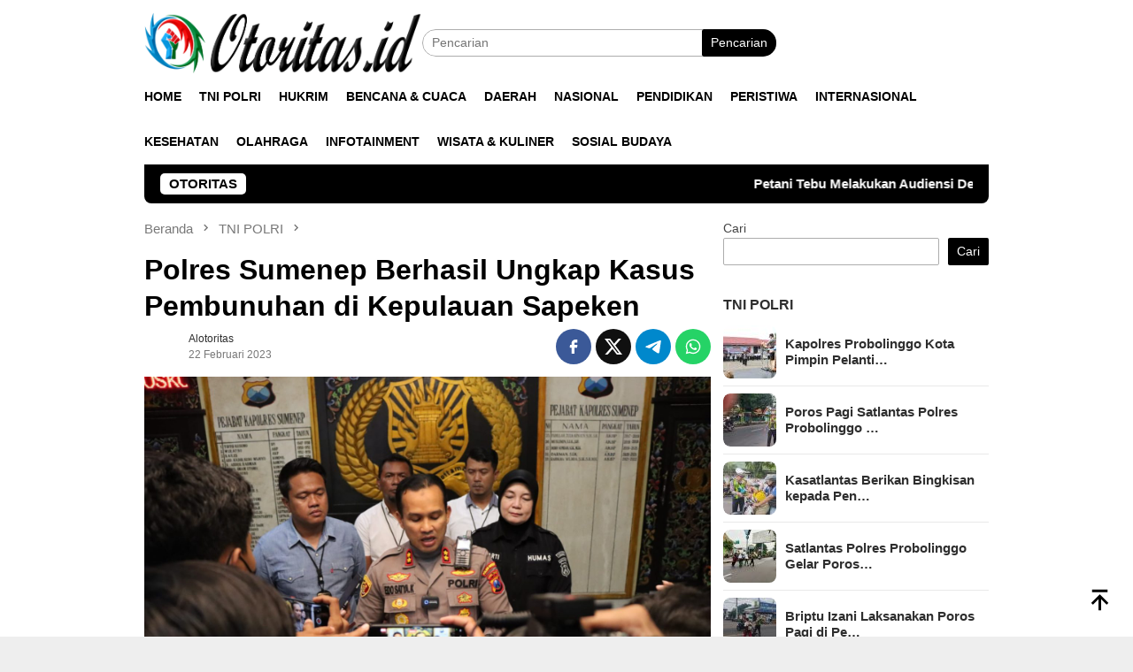

--- FILE ---
content_type: text/html; charset=UTF-8
request_url: https://otoritas.id/2023/02/22/polres-sumenep-berhasil-ungkap-kasus-pembunuhan-di-kepulauan-sapeken-3/
body_size: 25281
content:
<!DOCTYPE html><html lang="id" itemscope itemtype="https://schema.org/BlogPosting"><head itemscope="itemscope" itemtype="http://schema.org/WebSite"><meta charset="UTF-8"><meta name="viewport" content="width=device-width, initial-scale=1"><link rel="profile" href="http://gmpg.org/xfn/11"><meta name='robots' content='index, follow, max-image-preview:large, max-snippet:-1, max-video-preview:-1' /><title>Polres Sumenep Berhasil Ungkap Kasus Pembunuhan di Kepulauan Sapeken</title><meta name="description" content="  *SUMENEP* – Polres Sumenep Madura Jawa Timur berhasil mengungkap kasus pembunuhan terhadap seorang perempuan yang terjadi di Dusun Korma, Desa" /><link rel="canonical" href="https://otoritas.id/2023/02/22/polres-sumenep-berhasil-ungkap-kasus-pembunuhan-di-kepulauan-sapeken-3/" /><meta property="og:locale" content="id_ID" /><meta property="og:type" content="article" /><meta property="og:title" content="Polres Sumenep Berhasil Ungkap Kasus Pembunuhan di Kepulauan Sapeken" /><meta property="og:description" content="  *SUMENEP* – Polres Sumenep Madura Jawa Timur berhasil mengungkap kasus pembunuhan terhadap seorang perempuan yang terjadi di Dusun Korma, Desa" /><meta property="og:url" content="https://otoritas.id/2023/02/22/polres-sumenep-berhasil-ungkap-kasus-pembunuhan-di-kepulauan-sapeken-3/" /><meta property="og:site_name" content="Otoritas" /><meta property="article:published_time" content="2023-02-22T14:47:01+00:00" /><meta name="author" content="alotoritas" /><meta name="twitter:card" content="summary_large_image" /><meta name="twitter:label1" content="Ditulis oleh" /><meta name="twitter:data1" content="alotoritas" /><meta name="twitter:label2" content="Estimasi waktu membaca" /><meta name="twitter:data2" content="1 menit" /> <script type="application/ld+json" class="yoast-schema-graph">{"@context":"https://schema.org","@graph":[{"@type":"Article","@id":"https://otoritas.id/2023/02/22/polres-sumenep-berhasil-ungkap-kasus-pembunuhan-di-kepulauan-sapeken-3/#article","isPartOf":{"@id":"https://otoritas.id/2023/02/22/polres-sumenep-berhasil-ungkap-kasus-pembunuhan-di-kepulauan-sapeken-3/"},"author":{"name":"alotoritas","@id":"https://otoritas.id/#/schema/person/8abdd6884d896602d66eb7194bc144c9"},"headline":"Polres Sumenep Berhasil Ungkap Kasus Pembunuhan di Kepulauan Sapeken","datePublished":"2023-02-22T14:47:01+00:00","mainEntityOfPage":{"@id":"https://otoritas.id/2023/02/22/polres-sumenep-berhasil-ungkap-kasus-pembunuhan-di-kepulauan-sapeken-3/"},"wordCount":305,"image":{"@id":"https://otoritas.id/2023/02/22/polres-sumenep-berhasil-ungkap-kasus-pembunuhan-di-kepulauan-sapeken-3/#primaryimage"},"thumbnailUrl":"https://otoritas.id/wp-content/uploads/2023/02/IMG-20230222-WA0064.jpg","articleSection":["TNI POLRI"],"inLanguage":"id"},{"@type":"WebPage","@id":"https://otoritas.id/2023/02/22/polres-sumenep-berhasil-ungkap-kasus-pembunuhan-di-kepulauan-sapeken-3/","url":"https://otoritas.id/2023/02/22/polres-sumenep-berhasil-ungkap-kasus-pembunuhan-di-kepulauan-sapeken-3/","name":"Polres Sumenep Berhasil Ungkap Kasus Pembunuhan di Kepulauan Sapeken","isPartOf":{"@id":"https://otoritas.id/#website"},"primaryImageOfPage":{"@id":"https://otoritas.id/2023/02/22/polres-sumenep-berhasil-ungkap-kasus-pembunuhan-di-kepulauan-sapeken-3/#primaryimage"},"image":{"@id":"https://otoritas.id/2023/02/22/polres-sumenep-berhasil-ungkap-kasus-pembunuhan-di-kepulauan-sapeken-3/#primaryimage"},"thumbnailUrl":"https://otoritas.id/wp-content/uploads/2023/02/IMG-20230222-WA0064.jpg","datePublished":"2023-02-22T14:47:01+00:00","author":{"@id":"https://otoritas.id/#/schema/person/8abdd6884d896602d66eb7194bc144c9"},"description":"  *SUMENEP* – Polres Sumenep Madura Jawa Timur berhasil mengungkap kasus pembunuhan terhadap seorang perempuan yang terjadi di Dusun Korma, Desa","breadcrumb":{"@id":"https://otoritas.id/2023/02/22/polres-sumenep-berhasil-ungkap-kasus-pembunuhan-di-kepulauan-sapeken-3/#breadcrumb"},"inLanguage":"id","potentialAction":[{"@type":"ReadAction","target":["https://otoritas.id/2023/02/22/polres-sumenep-berhasil-ungkap-kasus-pembunuhan-di-kepulauan-sapeken-3/"]}]},{"@type":"ImageObject","inLanguage":"id","@id":"https://otoritas.id/2023/02/22/polres-sumenep-berhasil-ungkap-kasus-pembunuhan-di-kepulauan-sapeken-3/#primaryimage","url":"https://otoritas.id/wp-content/uploads/2023/02/IMG-20230222-WA0064.jpg","contentUrl":"https://otoritas.id/wp-content/uploads/2023/02/IMG-20230222-WA0064.jpg","width":1599,"height":1066},{"@type":"BreadcrumbList","@id":"https://otoritas.id/2023/02/22/polres-sumenep-berhasil-ungkap-kasus-pembunuhan-di-kepulauan-sapeken-3/#breadcrumb","itemListElement":[{"@type":"ListItem","position":1,"name":"Home","item":"https://otoritas.id/"},{"@type":"ListItem","position":2,"name":"Polres Sumenep Berhasil Ungkap Kasus Pembunuhan di Kepulauan Sapeken"}]},{"@type":"WebSite","@id":"https://otoritas.id/#website","url":"https://otoritas.id/","name":"Otoritas","description":"Media Investigasi Indonesia","alternateName":"otoritas","potentialAction":[{"@type":"SearchAction","target":{"@type":"EntryPoint","urlTemplate":"https://otoritas.id/?s={search_term_string}"},"query-input":{"@type":"PropertyValueSpecification","valueRequired":true,"valueName":"search_term_string"}}],"inLanguage":"id"},{"@type":"Person","@id":"https://otoritas.id/#/schema/person/8abdd6884d896602d66eb7194bc144c9","name":"alotoritas","sameAs":["https://otoritas.id"],"url":"https://otoritas.id/author/alotoritas/"}]}</script> <link rel='dns-prefetch' href='//www.googletagmanager.com' /><link rel='dns-prefetch' href='//fonts.googleapis.com' /><link rel='dns-prefetch' href='//pagead2.googlesyndication.com' /><link rel="alternate" type="application/rss+xml" title="Otoritas &raquo; Feed" href="https://otoritas.id/feed/" /><link rel="alternate" type="application/rss+xml" title="Otoritas &raquo; Umpan Komentar" href="https://otoritas.id/comments/feed/" /><link rel="alternate" type="application/rss+xml" title="Otoritas &raquo; Polres Sumenep Berhasil Ungkap Kasus Pembunuhan di Kepulauan Sapeken Umpan Komentar" href="https://otoritas.id/2023/02/22/polres-sumenep-berhasil-ungkap-kasus-pembunuhan-di-kepulauan-sapeken-3/feed/" /><link rel="alternate" title="oEmbed (JSON)" type="application/json+oembed" href="https://otoritas.id/wp-json/oembed/1.0/embed?url=https%3A%2F%2Fotoritas.id%2F2023%2F02%2F22%2Fpolres-sumenep-berhasil-ungkap-kasus-pembunuhan-di-kepulauan-sapeken-3%2F" /><link rel="alternate" title="oEmbed (XML)" type="text/xml+oembed" href="https://otoritas.id/wp-json/oembed/1.0/embed?url=https%3A%2F%2Fotoritas.id%2F2023%2F02%2F22%2Fpolres-sumenep-berhasil-ungkap-kasus-pembunuhan-di-kepulauan-sapeken-3%2F&#038;format=xml" /><style id='wp-img-auto-sizes-contain-inline-css' type='text/css'>img:is([sizes=auto i],[sizes^="auto," i]){contain-intrinsic-size:3000px 1500px}
/*# sourceURL=wp-img-auto-sizes-contain-inline-css */</style><link data-optimized="2" rel="stylesheet" href="https://otoritas.id/wp-content/litespeed/css/1b23e35e3bdb1fb7f1f57eb871465828.css?ver=ef349" /><style id='wp-block-search-inline-css' type='text/css'>.wp-block-search__button{margin-left:10px;word-break:normal}.wp-block-search__button.has-icon{line-height:0}.wp-block-search__button svg{height:1.25em;min-height:24px;min-width:24px;width:1.25em;fill:currentColor;vertical-align:text-bottom}:where(.wp-block-search__button){border:1px solid #ccc;padding:6px 10px}.wp-block-search__inside-wrapper{display:flex;flex:auto;flex-wrap:nowrap;max-width:100%}.wp-block-search__label{width:100%}.wp-block-search.wp-block-search__button-only .wp-block-search__button{box-sizing:border-box;display:flex;flex-shrink:0;justify-content:center;margin-left:0;max-width:100%}.wp-block-search.wp-block-search__button-only .wp-block-search__inside-wrapper{min-width:0!important;transition-property:width}.wp-block-search.wp-block-search__button-only .wp-block-search__input{flex-basis:100%;transition-duration:.3s}.wp-block-search.wp-block-search__button-only.wp-block-search__searchfield-hidden,.wp-block-search.wp-block-search__button-only.wp-block-search__searchfield-hidden .wp-block-search__inside-wrapper{overflow:hidden}.wp-block-search.wp-block-search__button-only.wp-block-search__searchfield-hidden .wp-block-search__input{border-left-width:0!important;border-right-width:0!important;flex-basis:0;flex-grow:0;margin:0;min-width:0!important;padding-left:0!important;padding-right:0!important;width:0!important}:where(.wp-block-search__input){appearance:none;border:1px solid #949494;flex-grow:1;font-family:inherit;font-size:inherit;font-style:inherit;font-weight:inherit;letter-spacing:inherit;line-height:inherit;margin-left:0;margin-right:0;min-width:3rem;padding:8px;text-decoration:unset!important;text-transform:inherit}:where(.wp-block-search__button-inside .wp-block-search__inside-wrapper){background-color:#fff;border:1px solid #949494;box-sizing:border-box;padding:4px}:where(.wp-block-search__button-inside .wp-block-search__inside-wrapper) .wp-block-search__input{border:none;border-radius:0;padding:0 4px}:where(.wp-block-search__button-inside .wp-block-search__inside-wrapper) .wp-block-search__input:focus{outline:none}:where(.wp-block-search__button-inside .wp-block-search__inside-wrapper) :where(.wp-block-search__button){padding:4px 8px}.wp-block-search.aligncenter .wp-block-search__inside-wrapper{margin:auto}.wp-block[data-align=right] .wp-block-search.wp-block-search__button-only .wp-block-search__inside-wrapper{float:right}
/*# sourceURL=https://otoritas.id/wp-includes/blocks/search/style.min.css */</style><style id='global-styles-inline-css' type='text/css'>:root{--wp--preset--aspect-ratio--square: 1;--wp--preset--aspect-ratio--4-3: 4/3;--wp--preset--aspect-ratio--3-4: 3/4;--wp--preset--aspect-ratio--3-2: 3/2;--wp--preset--aspect-ratio--2-3: 2/3;--wp--preset--aspect-ratio--16-9: 16/9;--wp--preset--aspect-ratio--9-16: 9/16;--wp--preset--color--black: #000000;--wp--preset--color--cyan-bluish-gray: #abb8c3;--wp--preset--color--white: #ffffff;--wp--preset--color--pale-pink: #f78da7;--wp--preset--color--vivid-red: #cf2e2e;--wp--preset--color--luminous-vivid-orange: #ff6900;--wp--preset--color--luminous-vivid-amber: #fcb900;--wp--preset--color--light-green-cyan: #7bdcb5;--wp--preset--color--vivid-green-cyan: #00d084;--wp--preset--color--pale-cyan-blue: #8ed1fc;--wp--preset--color--vivid-cyan-blue: #0693e3;--wp--preset--color--vivid-purple: #9b51e0;--wp--preset--gradient--vivid-cyan-blue-to-vivid-purple: linear-gradient(135deg,rgb(6,147,227) 0%,rgb(155,81,224) 100%);--wp--preset--gradient--light-green-cyan-to-vivid-green-cyan: linear-gradient(135deg,rgb(122,220,180) 0%,rgb(0,208,130) 100%);--wp--preset--gradient--luminous-vivid-amber-to-luminous-vivid-orange: linear-gradient(135deg,rgb(252,185,0) 0%,rgb(255,105,0) 100%);--wp--preset--gradient--luminous-vivid-orange-to-vivid-red: linear-gradient(135deg,rgb(255,105,0) 0%,rgb(207,46,46) 100%);--wp--preset--gradient--very-light-gray-to-cyan-bluish-gray: linear-gradient(135deg,rgb(238,238,238) 0%,rgb(169,184,195) 100%);--wp--preset--gradient--cool-to-warm-spectrum: linear-gradient(135deg,rgb(74,234,220) 0%,rgb(151,120,209) 20%,rgb(207,42,186) 40%,rgb(238,44,130) 60%,rgb(251,105,98) 80%,rgb(254,248,76) 100%);--wp--preset--gradient--blush-light-purple: linear-gradient(135deg,rgb(255,206,236) 0%,rgb(152,150,240) 100%);--wp--preset--gradient--blush-bordeaux: linear-gradient(135deg,rgb(254,205,165) 0%,rgb(254,45,45) 50%,rgb(107,0,62) 100%);--wp--preset--gradient--luminous-dusk: linear-gradient(135deg,rgb(255,203,112) 0%,rgb(199,81,192) 50%,rgb(65,88,208) 100%);--wp--preset--gradient--pale-ocean: linear-gradient(135deg,rgb(255,245,203) 0%,rgb(182,227,212) 50%,rgb(51,167,181) 100%);--wp--preset--gradient--electric-grass: linear-gradient(135deg,rgb(202,248,128) 0%,rgb(113,206,126) 100%);--wp--preset--gradient--midnight: linear-gradient(135deg,rgb(2,3,129) 0%,rgb(40,116,252) 100%);--wp--preset--font-size--small: 13px;--wp--preset--font-size--medium: 20px;--wp--preset--font-size--large: 36px;--wp--preset--font-size--x-large: 42px;--wp--preset--spacing--20: 0.44rem;--wp--preset--spacing--30: 0.67rem;--wp--preset--spacing--40: 1rem;--wp--preset--spacing--50: 1.5rem;--wp--preset--spacing--60: 2.25rem;--wp--preset--spacing--70: 3.38rem;--wp--preset--spacing--80: 5.06rem;--wp--preset--shadow--natural: 6px 6px 9px rgba(0, 0, 0, 0.2);--wp--preset--shadow--deep: 12px 12px 50px rgba(0, 0, 0, 0.4);--wp--preset--shadow--sharp: 6px 6px 0px rgba(0, 0, 0, 0.2);--wp--preset--shadow--outlined: 6px 6px 0px -3px rgb(255, 255, 255), 6px 6px rgb(0, 0, 0);--wp--preset--shadow--crisp: 6px 6px 0px rgb(0, 0, 0);}:where(.is-layout-flex){gap: 0.5em;}:where(.is-layout-grid){gap: 0.5em;}body .is-layout-flex{display: flex;}.is-layout-flex{flex-wrap: wrap;align-items: center;}.is-layout-flex > :is(*, div){margin: 0;}body .is-layout-grid{display: grid;}.is-layout-grid > :is(*, div){margin: 0;}:where(.wp-block-columns.is-layout-flex){gap: 2em;}:where(.wp-block-columns.is-layout-grid){gap: 2em;}:where(.wp-block-post-template.is-layout-flex){gap: 1.25em;}:where(.wp-block-post-template.is-layout-grid){gap: 1.25em;}.has-black-color{color: var(--wp--preset--color--black) !important;}.has-cyan-bluish-gray-color{color: var(--wp--preset--color--cyan-bluish-gray) !important;}.has-white-color{color: var(--wp--preset--color--white) !important;}.has-pale-pink-color{color: var(--wp--preset--color--pale-pink) !important;}.has-vivid-red-color{color: var(--wp--preset--color--vivid-red) !important;}.has-luminous-vivid-orange-color{color: var(--wp--preset--color--luminous-vivid-orange) !important;}.has-luminous-vivid-amber-color{color: var(--wp--preset--color--luminous-vivid-amber) !important;}.has-light-green-cyan-color{color: var(--wp--preset--color--light-green-cyan) !important;}.has-vivid-green-cyan-color{color: var(--wp--preset--color--vivid-green-cyan) !important;}.has-pale-cyan-blue-color{color: var(--wp--preset--color--pale-cyan-blue) !important;}.has-vivid-cyan-blue-color{color: var(--wp--preset--color--vivid-cyan-blue) !important;}.has-vivid-purple-color{color: var(--wp--preset--color--vivid-purple) !important;}.has-black-background-color{background-color: var(--wp--preset--color--black) !important;}.has-cyan-bluish-gray-background-color{background-color: var(--wp--preset--color--cyan-bluish-gray) !important;}.has-white-background-color{background-color: var(--wp--preset--color--white) !important;}.has-pale-pink-background-color{background-color: var(--wp--preset--color--pale-pink) !important;}.has-vivid-red-background-color{background-color: var(--wp--preset--color--vivid-red) !important;}.has-luminous-vivid-orange-background-color{background-color: var(--wp--preset--color--luminous-vivid-orange) !important;}.has-luminous-vivid-amber-background-color{background-color: var(--wp--preset--color--luminous-vivid-amber) !important;}.has-light-green-cyan-background-color{background-color: var(--wp--preset--color--light-green-cyan) !important;}.has-vivid-green-cyan-background-color{background-color: var(--wp--preset--color--vivid-green-cyan) !important;}.has-pale-cyan-blue-background-color{background-color: var(--wp--preset--color--pale-cyan-blue) !important;}.has-vivid-cyan-blue-background-color{background-color: var(--wp--preset--color--vivid-cyan-blue) !important;}.has-vivid-purple-background-color{background-color: var(--wp--preset--color--vivid-purple) !important;}.has-black-border-color{border-color: var(--wp--preset--color--black) !important;}.has-cyan-bluish-gray-border-color{border-color: var(--wp--preset--color--cyan-bluish-gray) !important;}.has-white-border-color{border-color: var(--wp--preset--color--white) !important;}.has-pale-pink-border-color{border-color: var(--wp--preset--color--pale-pink) !important;}.has-vivid-red-border-color{border-color: var(--wp--preset--color--vivid-red) !important;}.has-luminous-vivid-orange-border-color{border-color: var(--wp--preset--color--luminous-vivid-orange) !important;}.has-luminous-vivid-amber-border-color{border-color: var(--wp--preset--color--luminous-vivid-amber) !important;}.has-light-green-cyan-border-color{border-color: var(--wp--preset--color--light-green-cyan) !important;}.has-vivid-green-cyan-border-color{border-color: var(--wp--preset--color--vivid-green-cyan) !important;}.has-pale-cyan-blue-border-color{border-color: var(--wp--preset--color--pale-cyan-blue) !important;}.has-vivid-cyan-blue-border-color{border-color: var(--wp--preset--color--vivid-cyan-blue) !important;}.has-vivid-purple-border-color{border-color: var(--wp--preset--color--vivid-purple) !important;}.has-vivid-cyan-blue-to-vivid-purple-gradient-background{background: var(--wp--preset--gradient--vivid-cyan-blue-to-vivid-purple) !important;}.has-light-green-cyan-to-vivid-green-cyan-gradient-background{background: var(--wp--preset--gradient--light-green-cyan-to-vivid-green-cyan) !important;}.has-luminous-vivid-amber-to-luminous-vivid-orange-gradient-background{background: var(--wp--preset--gradient--luminous-vivid-amber-to-luminous-vivid-orange) !important;}.has-luminous-vivid-orange-to-vivid-red-gradient-background{background: var(--wp--preset--gradient--luminous-vivid-orange-to-vivid-red) !important;}.has-very-light-gray-to-cyan-bluish-gray-gradient-background{background: var(--wp--preset--gradient--very-light-gray-to-cyan-bluish-gray) !important;}.has-cool-to-warm-spectrum-gradient-background{background: var(--wp--preset--gradient--cool-to-warm-spectrum) !important;}.has-blush-light-purple-gradient-background{background: var(--wp--preset--gradient--blush-light-purple) !important;}.has-blush-bordeaux-gradient-background{background: var(--wp--preset--gradient--blush-bordeaux) !important;}.has-luminous-dusk-gradient-background{background: var(--wp--preset--gradient--luminous-dusk) !important;}.has-pale-ocean-gradient-background{background: var(--wp--preset--gradient--pale-ocean) !important;}.has-electric-grass-gradient-background{background: var(--wp--preset--gradient--electric-grass) !important;}.has-midnight-gradient-background{background: var(--wp--preset--gradient--midnight) !important;}.has-small-font-size{font-size: var(--wp--preset--font-size--small) !important;}.has-medium-font-size{font-size: var(--wp--preset--font-size--medium) !important;}.has-large-font-size{font-size: var(--wp--preset--font-size--large) !important;}.has-x-large-font-size{font-size: var(--wp--preset--font-size--x-large) !important;}
/*# sourceURL=global-styles-inline-css */</style><style id='classic-theme-styles-inline-css' type='text/css'>/*! This file is auto-generated */
.wp-block-button__link{color:#fff;background-color:#32373c;border-radius:9999px;box-shadow:none;text-decoration:none;padding:calc(.667em + 2px) calc(1.333em + 2px);font-size:1.125em}.wp-block-file__button{background:#32373c;color:#fff;text-decoration:none}
/*# sourceURL=/wp-includes/css/classic-themes.min.css */</style><style id='bloggingpro-style-inline-css' type='text/css'>kbd,a.button,button,.button,button.button,input[type="button"],input[type="reset"],input[type="submit"],.tagcloud a,ul.page-numbers li a.prev.page-numbers,ul.page-numbers li a.next.page-numbers,ul.page-numbers li span.page-numbers,.page-links > .page-link-number,.cat-links ul li a,.entry-footer .tag-text,.gmr-recentposts-widget li.listpost-gallery .gmr-rp-content .gmr-metacontent .cat-links-content a,.page-links > .post-page-numbers.current span,ol.comment-list li div.reply a,#cancel-comment-reply-link,.entry-footer .tags-links a:hover,.gmr-topnotification{background-color:#000000;}#primary-menu > li ul .current-menu-item > a,#primary-menu .sub-menu > li:hover > a,.cat-links-content a,.tagcloud li:before,a:hover,a:focus,a:active,.gmr-ontop:hover path,#navigationamp button.close-topnavmenu-wrap,.sidr a#sidr-id-close-topnavmenu-button,.sidr-class-menu-item i._mi,.sidr-class-menu-item img._mi,.text-marquee{color:#000000;}.widget-title:after,a.button,button,.button,button.button,input[type="button"],input[type="reset"],input[type="submit"],.tagcloud a,.sticky .gmr-box-content,.bypostauthor > .comment-body,.gmr-ajax-loader div:nth-child(1),.gmr-ajax-loader div:nth-child(2),.entry-footer .tags-links a:hover{border-color:#000000;}a,.gmr-ontop path{color:#2E2E2E;}.entry-content-single p a{color:#FF5722;}body{color:#444444;font-family:"Source Sans Pro","Helvetica Neue",sans-serif;font-weight:500;font-size:14px;}.site-header{background-image:url();-webkit-background-size:auto;-moz-background-size:auto;-o-background-size:auto;background-size:auto;background-repeat:repeat;background-position:center top;background-attachment:scroll;}.site-header,.gmr-verytopbanner{background-color:#ffffff;}.site-title a{color:#FF5722;}.site-description{color:#999999;}.top-header{background-color:#ffffff;}#gmr-responsive-menu,.gmr-mainmenu #primary-menu > li > a,.search-trigger .gmr-icon{color:#000000;}.gmr-mainmenu #primary-menu > li.menu-border > a span,.gmr-mainmenu #primary-menu > li.page_item_has_children > a:after,.gmr-mainmenu #primary-menu > li.menu-item-has-children > a:after,.gmr-mainmenu #primary-menu .sub-menu > li.page_item_has_children > a:after,.gmr-mainmenu #primary-menu .sub-menu > li.menu-item-has-children > a:after{border-color:#000000;}#gmr-responsive-menu:hover,.gmr-mainmenu #primary-menu > li:hover > a,.gmr-mainmenu #primary-menu > .current-menu-item > a,.gmr-mainmenu #primary-menu .current-menu-ancestor > a,.gmr-mainmenu #primary-menu .current_page_item > a,.gmr-mainmenu #primary-menu .current_page_ancestor > a,.search-trigger .gmr-icon:hover{color:#FF5722;}.gmr-mainmenu #primary-menu > li.menu-border:hover > a span,.gmr-mainmenu #primary-menu > li.menu-border.current-menu-item > a span,.gmr-mainmenu #primary-menu > li.menu-border.current-menu-ancestor > a span,.gmr-mainmenu #primary-menu > li.menu-border.current_page_item > a span,.gmr-mainmenu #primary-menu > li.menu-border.current_page_ancestor > a span,.gmr-mainmenu #primary-menu > li.page_item_has_children:hover > a:after,.gmr-mainmenu #primary-menu > li.menu-item-has-children:hover > a:after,.gmr-mainmenu #primary-menu .sub-menu > li.page_item_has_children:hover > a:after,.gmr-mainmenu #primary-menu .sub-menu > li.menu-item-has-children:hover > a:after{border-color:#FF5722;}.secondwrap-menu .gmr-mainmenu #primary-menu > li > a,.secondwrap-menu .search-trigger .gmr-icon{color:#555555;}#primary-menu > li.menu-border > a span{border-color:#555555;}.secondwrap-menu .gmr-mainmenu #primary-menu > li:hover > a,.secondwrap-menu .gmr-mainmenu #primary-menu > .current-menu-item > a,.secondwrap-menu .gmr-mainmenu #primary-menu .current-menu-ancestor > a,.secondwrap-menu .gmr-mainmenu #primary-menu .current_page_item > a,.secondwrap-menu .gmr-mainmenu #primary-menu .current_page_ancestor > a,.secondwrap-menu .gmr-mainmenu #primary-menu > li.page_item_has_children:hover > a:after,.secondwrap-menu .gmr-mainmenu #primary-menu > li.menu-item-has-children:hover > a:after,.secondwrap-menu .gmr-mainmenu #primary-menu .sub-menu > li.page_item_has_children:hover > a:after,.secondwrap-menu .gmr-mainmenu #primary-menu .sub-menu > li.menu-item-has-children:hover > a:after,.secondwrap-menu .search-trigger .gmr-icon:hover{color:#FF5722;}.secondwrap-menu .gmr-mainmenu #primary-menu > li.menu-border:hover > a span,.secondwrap-menu .gmr-mainmenu #primary-menu > li.menu-border.current-menu-item > a span,.secondwrap-menu .gmr-mainmenu #primary-menu > li.menu-border.current-menu-ancestor > a span,.secondwrap-menu .gmr-mainmenu #primary-menu > li.menu-border.current_page_item > a span,.secondwrap-menu .gmr-mainmenu #primary-menu > li.menu-border.current_page_ancestor > a span,.secondwrap-menu .gmr-mainmenu #primary-menu > li.page_item_has_children:hover > a:after,.secondwrap-menu .gmr-mainmenu #primary-menu > li.menu-item-has-children:hover > a:after,.secondwrap-menu .gmr-mainmenu #primary-menu .sub-menu > li.page_item_has_children:hover > a:after,.secondwrap-menu .gmr-mainmenu #primary-menu .sub-menu > li.menu-item-has-children:hover > a:after{border-color:#FF5722;}h1,h2,h3,h4,h5,h6,.h1,.h2,.h3,.h4,.h5,.h6,.site-title,#primary-menu > li > a,.gmr-rp-biglink a,.gmr-rp-link a,.gmr-gallery-related ul li p a{font-family:"Source Sans Pro","Helvetica Neue",sans-serif;}.entry-main-single,.entry-main-single p{font-size:16px;}h1.title,h1.entry-title{font-size:32px;}h2.entry-title{font-size:18px;}.footer-container{background-color:#ffffff;}.widget-footer,.content-footer,.site-footer,.content-footer h3.widget-title{color:#000000;}.widget-footer a,.content-footer a,.site-footer a{color:#565656;}.widget-footer a:hover,.content-footer a:hover,.site-footer a:hover{color:#FF5722;}
/*# sourceURL=bloggingpro-style-inline-css */</style>
 <script type="litespeed/javascript" data-src="https://www.googletagmanager.com/gtag/js?id=G-860DERRNRC" id="google_gtagjs-js"></script> <script id="google_gtagjs-js-after" type="litespeed/javascript">window.dataLayer=window.dataLayer||[];function gtag(){dataLayer.push(arguments)}
gtag("set","linker",{"domains":["otoritas.id"]});gtag("js",new Date());gtag("set","developer_id.dZTNiMT",!0);gtag("config","G-860DERRNRC");window._googlesitekit=window._googlesitekit||{};window._googlesitekit.throttledEvents=[];window._googlesitekit.gtagEvent=(name,data)=>{var key=JSON.stringify({name,data});if(!!window._googlesitekit.throttledEvents[key]){return}window._googlesitekit.throttledEvents[key]=!0;setTimeout(()=>{delete window._googlesitekit.throttledEvents[key]},5);gtag("event",name,{...data,event_source:"site-kit"})}</script> <link rel="image_src" href="https://otoritas.id/wp-content/uploads/2023/02/IMG-20230222-WA0064.jpg"><meta name="msapplication-TileImage" content="https://otoritas.id/wp-content/uploads/2023/02/IMG-20230222-WA0064.jpg"><meta property="og:image" content="https://otoritas.id/wp-content/uploads/2023/02/IMG-20230222-WA0064.jpg"><meta property="og:image:secure_url" content="https://otoritas.id/wp-content/uploads/2023/02/IMG-20230222-WA0064.jpg"><meta property="og:image:width" content="1599"><meta property="og:image:height" content="1066"><meta property="og:image:alt" content="IMG-20230222-WA0064.jpg"><meta property="og:image:type" content="image/jpeg"><meta property="og:description" content="  *SUMENEP* – Polres Sumenep Madura Jawa Timur berhasil mengungkap kasus pembunuhan terhadap seorang perempuan yang terjadi di Dusun Korma, Desa Pagerungan Kecil, Kecamatan/Pulau Sapeken, Kabupaten Sumenep, Madura, Jawa Timur. Korban yang diketahui bernama *MR* , warga Desa Saseel, Kecamatan/Pulau Sapeken, diduga dibunuh oleh suaminya sendiri bernama Conggi. Peristiwa pembunuhan istri oleh suaminya sendiri itu..."><meta property="og:type" content="article"><meta property="og:locale" content="id"><meta property="og:site_name" content="Otoritas"><meta property="og:title" content="Polres Sumenep Berhasil Ungkap Kasus Pembunuhan di Kepulauan Sapeken"><meta property="og:url" content="https://otoritas.id/2023/02/22/polres-sumenep-berhasil-ungkap-kasus-pembunuhan-di-kepulauan-sapeken-3/"><meta property="og:updated_time" content="2023-02-22T21:47:01+07:00"><meta property="article:published_time" content="2023-02-22T14:47:01+00:00"><meta property="article:modified_time" content="2023-02-22T14:47:01+00:00"><meta property="article:section" content="TNI POLRI"><meta property="article:author:username" content="alotoritas"><meta property="twitter:partner" content="ogwp"><meta property="twitter:card" content="summary_large_image"><meta property="twitter:image" content="https://otoritas.id/wp-content/uploads/2023/02/IMG-20230222-WA0064.jpg"><meta property="twitter:image:alt" content="IMG-20230222-WA0064.jpg"><meta property="twitter:title" content="Polres Sumenep Berhasil Ungkap Kasus Pembunuhan di Kepulauan Sapeken"><meta property="twitter:description" content="  *SUMENEP* – Polres Sumenep Madura Jawa Timur berhasil mengungkap kasus pembunuhan terhadap seorang perempuan yang terjadi di Dusun Korma, Desa Pagerungan Kecil, Kecamatan/Pulau Sapeken, Kabupaten..."><meta property="twitter:url" content="https://otoritas.id/2023/02/22/polres-sumenep-berhasil-ungkap-kasus-pembunuhan-di-kepulauan-sapeken-3/"><meta property="twitter:label1" content="Reading time"><meta property="twitter:data1" content="1 minute"><meta itemprop="image" content="https://otoritas.id/wp-content/uploads/2023/02/IMG-20230222-WA0064.jpg"><meta itemprop="name" content="Polres Sumenep Berhasil Ungkap Kasus Pembunuhan di Kepulauan Sapeken"><meta itemprop="description" content="  *SUMENEP* – Polres Sumenep Madura Jawa Timur berhasil mengungkap kasus pembunuhan terhadap seorang perempuan yang terjadi di Dusun Korma, Desa Pagerungan Kecil, Kecamatan/Pulau Sapeken, Kabupaten Sumenep, Madura, Jawa Timur. Korban yang diketahui bernama *MR* , warga Desa Saseel, Kecamatan/Pulau Sapeken, diduga dibunuh oleh suaminya sendiri bernama Conggi. Peristiwa pembunuhan istri oleh suaminya sendiri itu..."><meta itemprop="datePublished" content="2023-02-22"><meta itemprop="dateModified" content="2023-02-22T14:47:01+00:00"><meta property="profile:username" content="alotoritas"><link rel="https://api.w.org/" href="https://otoritas.id/wp-json/" /><link rel="alternate" title="JSON" type="application/json" href="https://otoritas.id/wp-json/wp/v2/posts/337" /><link rel="EditURI" type="application/rsd+xml" title="RSD" href="https://otoritas.id/xmlrpc.php?rsd" /><meta name="generator" content="WordPress 6.9" /><link rel='shortlink' href='https://otoritas.id/?p=337' /><meta name="generator" content="Site Kit by Google 1.171.0" /><link rel="pingback" href="https://otoritas.id/xmlrpc.php"> <script type="litespeed/javascript">(function(w,d,s,l,i){w[l]=w[l]||[];w[l].push({'gtm.start':new Date().getTime(),event:'gtm.js'});var f=d.getElementsByTagName(s)[0],j=d.createElement(s),dl=l!='dataLayer'?'&l='+l:'';j.async=!0;j.src='https://www.googletagmanager.com/gtm.js?id='+i+dl;f.parentNode.insertBefore(j,f)})(window,document,'script','dataLayer','GTM-KCGDHXV7')</script> <meta name="google-adsense-platform-account" content="ca-host-pub-2644536267352236"><meta name="google-adsense-platform-domain" content="sitekit.withgoogle.com"> <script type="litespeed/javascript">(function(w,d,s,l,i){w[l]=w[l]||[];w[l].push({'gtm.start':new Date().getTime(),event:'gtm.js'});var f=d.getElementsByTagName(s)[0],j=d.createElement(s),dl=l!='dataLayer'?'&l='+l:'';j.async=!0;j.src='https://www.googletagmanager.com/gtm.js?id='+i+dl;f.parentNode.insertBefore(j,f)})(window,document,'script','dataLayer','GTM-KCGDHXV7')</script>  <script type="litespeed/javascript" data-src="https://pagead2.googlesyndication.com/pagead/js/adsbygoogle.js?client=ca-pub-7839843790732491&amp;host=ca-host-pub-2644536267352236" crossorigin="anonymous"></script> <link rel="icon" href="https://otoritas.id/wp-content/uploads/2023/02/cropped-logo-otoritas-60x60.png" sizes="32x32" /><link rel="icon" href="https://otoritas.id/wp-content/uploads/2023/02/cropped-logo-otoritas.png" sizes="192x192" /><link rel="apple-touch-icon" href="https://otoritas.id/wp-content/uploads/2023/02/cropped-logo-otoritas.png" /><meta name="msapplication-TileImage" content="https://otoritas.id/wp-content/uploads/2023/02/cropped-logo-otoritas.png" /></head><body class="wp-singular post-template-default single single-post postid-337 single-format-standard wp-theme-bloggingpro gmr-theme idtheme kentooz gmr-sticky group-blog" itemscope="itemscope" itemtype="http://schema.org/WebPage">
<noscript>
<iframe data-lazyloaded="1" src="about:blank" data-litespeed-src="https://www.googletagmanager.com/ns.html?id=GTM-KCGDHXV7" height="0" width="0" style="display:none;visibility:hidden"></iframe>
</noscript><div id="full-container">
<a class="skip-link screen-reader-text" href="#main">Loncat ke konten</a><header id="masthead" class="site-header" role="banner" itemscope="itemscope" itemtype="http://schema.org/WPHeader"><div class="container"><div class="clearfix gmr-headwrapper"><div class="list-table clearfix"><div class="table-row"><div class="table-cell onlymobile-menu">
<a id="gmr-responsive-menu" href="#menus" rel="nofollow" title="Menu Mobile"><svg xmlns="http://www.w3.org/2000/svg" xmlns:xlink="http://www.w3.org/1999/xlink" aria-hidden="true" role="img" width="1em" height="1em" preserveAspectRatio="xMidYMid meet" viewBox="0 0 24 24"><path d="M3 6h18v2H3V6m0 5h18v2H3v-2m0 5h18v2H3v-2z" fill="currentColor"/></svg><span class="screen-reader-text">Menu Mobile</span></a></div><div class="close-topnavmenu-wrap"><a id="close-topnavmenu-button" rel="nofollow" href="#"><svg xmlns="http://www.w3.org/2000/svg" xmlns:xlink="http://www.w3.org/1999/xlink" aria-hidden="true" role="img" width="1em" height="1em" preserveAspectRatio="xMidYMid meet" viewBox="0 0 24 24"><path d="M12 20c-4.41 0-8-3.59-8-8s3.59-8 8-8s8 3.59 8 8s-3.59 8-8 8m0-18C6.47 2 2 6.47 2 12s4.47 10 10 10s10-4.47 10-10S17.53 2 12 2m2.59 6L12 10.59L9.41 8L8 9.41L10.59 12L8 14.59L9.41 16L12 13.41L14.59 16L16 14.59L13.41 12L16 9.41L14.59 8z" fill="currentColor"/></svg></a></div><div class="table-cell gmr-logo"><div class="logo-wrap">
<a href="https://otoritas.id/" class="custom-logo-link" itemprop="url" title="Otoritas">
<img data-lazyloaded="1" src="[data-uri]" width="1406" height="312" data-src="https://otoritas.id/wp-content/uploads/2023/02/otoritas-banner.png" alt="Otoritas" title="Otoritas" />
</a></div></div><div class="table-cell search">
<a id="search-menu-button-top" class="responsive-searchbtn pull-right" href="#" rel="nofollow"><svg xmlns="http://www.w3.org/2000/svg" xmlns:xlink="http://www.w3.org/1999/xlink" aria-hidden="true" role="img" width="1em" height="1em" preserveAspectRatio="xMidYMid meet" viewBox="0 0 24 24"><g fill="none"><path d="M21 21l-4.486-4.494M19 10.5a8.5 8.5 0 1 1-17 0a8.5 8.5 0 0 1 17 0z" stroke="currentColor" stroke-width="2" stroke-linecap="round"/></g></svg></a><form method="get" id="search-topsearchform-container" class="gmr-searchform searchform topsearchform" action="https://otoritas.id/">
<input type="text" name="s" id="s" placeholder="Pencarian" />
<button type="submit" class="topsearch-submit">Pencarian</button></form></div><div class="table-cell gmr-table-date">
<span class="gmr-top-date pull-right" data-lang="id"></span></div></div></div></div></div></header><div class="top-header"><div class="container"><div class="gmr-menuwrap mainwrap-menu clearfix"><nav id="site-navigation" class="gmr-mainmenu" role="navigation" itemscope="itemscope" itemtype="http://schema.org/SiteNavigationElement"><ul id="primary-menu" class="menu"><li class="menu-item menu-item-type-menulogo-btn gmr-menulogo-btn"><a href="https://otoritas.id/" id="menulogo-button" itemprop="url" title="Otoritas"><img data-lazyloaded="1" src="[data-uri]" width="512" height="512" data-src="https://otoritas.id/wp-content/uploads/2023/02/cropped-logo-otoritas.png" alt="Otoritas" title="Otoritas" itemprop="image" /></a></li><li id="menu-item-20" class="menu-item menu-item-type-custom menu-item-object-custom menu-item-home menu-item-20"><a href="https://otoritas.id" itemprop="url"><span itemprop="name">Home</span></a></li><li id="menu-item-21" class="menu-item menu-item-type-taxonomy menu-item-object-category current-post-ancestor current-menu-parent current-post-parent menu-item-21"><a href="https://otoritas.id/category/tni-polri/" itemprop="url"><span itemprop="name">TNI POLRI</span></a></li><li id="menu-item-24" class="menu-item menu-item-type-taxonomy menu-item-object-category menu-item-24"><a href="https://otoritas.id/category/hukrim/" itemprop="url"><span itemprop="name">HUKRIM</span></a></li><li id="menu-item-26" class="menu-item menu-item-type-taxonomy menu-item-object-category menu-item-26"><a href="https://otoritas.id/category/bencana-cuaca/" itemprop="url"><span itemprop="name">BENCANA &amp; CUACA</span></a></li><li id="menu-item-22" class="menu-item menu-item-type-taxonomy menu-item-object-category menu-item-22"><a href="https://otoritas.id/category/daerah/" itemprop="url"><span itemprop="name">DAERAH</span></a></li><li id="menu-item-23" class="menu-item menu-item-type-taxonomy menu-item-object-category menu-item-23"><a href="https://otoritas.id/category/nasional/" itemprop="url"><span itemprop="name">NASIONAL</span></a></li><li id="menu-item-2717" class="menu-item menu-item-type-taxonomy menu-item-object-category menu-item-2717"><a href="https://otoritas.id/category/pendidikan/" itemprop="url"><span itemprop="name">PENDIDIKAN</span></a></li><li id="menu-item-2682" class="menu-item menu-item-type-taxonomy menu-item-object-category menu-item-2682"><a href="https://otoritas.id/category/peristiwa/" itemprop="url"><span itemprop="name">PERISTIWA</span></a></li><li id="menu-item-25" class="menu-item menu-item-type-taxonomy menu-item-object-category menu-item-25"><a href="https://otoritas.id/category/internasional/" itemprop="url"><span itemprop="name">INTERNASIONAL</span></a></li><li id="menu-item-27" class="menu-item menu-item-type-taxonomy menu-item-object-category menu-item-27"><a href="https://otoritas.id/category/kesehatan/" itemprop="url"><span itemprop="name">KESEHATAN</span></a></li><li id="menu-item-31" class="menu-item menu-item-type-taxonomy menu-item-object-category menu-item-31"><a href="https://otoritas.id/category/olahraga/" itemprop="url"><span itemprop="name">OLAHRAGA</span></a></li><li id="menu-item-985" class="menu-item menu-item-type-taxonomy menu-item-object-category menu-item-985"><a href="https://otoritas.id/category/infotainment/" itemprop="url"><span itemprop="name">INFOTAINMENT</span></a></li><li id="menu-item-28" class="menu-item menu-item-type-taxonomy menu-item-object-category menu-item-28"><a href="https://otoritas.id/category/wisata-kuliner/" itemprop="url"><span itemprop="name">WISATA &amp; KULINER</span></a></li><li id="menu-item-2718" class="menu-item menu-item-type-taxonomy menu-item-object-category menu-item-2718"><a href="https://otoritas.id/category/sosial-budaya/" itemprop="url"><span itemprop="name">SOSIAL BUDAYA</span></a></li><li class="menu-item menu-item-type-search-btn gmr-search-btn pull-right"><a id="search-menu-button" href="#" rel="nofollow"><svg xmlns="http://www.w3.org/2000/svg" xmlns:xlink="http://www.w3.org/1999/xlink" aria-hidden="true" role="img" width="1em" height="1em" preserveAspectRatio="xMidYMid meet" viewBox="0 0 24 24"><g fill="none"><path d="M21 21l-4.486-4.494M19 10.5a8.5 8.5 0 1 1-17 0a8.5 8.5 0 0 1 17 0z" stroke="currentColor" stroke-width="2" stroke-linecap="round"/></g></svg></a><div class="search-dropdown search" id="search-dropdown-container"><form method="get" class="gmr-searchform searchform" action="https://otoritas.id/"><input type="text" name="s" id="s" placeholder="Pencarian" /></form></div></li></ul></nav></div></div></div><div class="site inner-wrap" id="site-container"><div class="container"><div class="gmr-topnotification"><div class="wrap-marquee"><div class="text-marquee">OTORITAS</div><span class="marquee">				<a href="https://otoritas.id/2026/01/27/petani-tebu-melakukan-audiensi-dengan-dinas-pertanian-majalengka-untuk-menyampaikan-aspirasi-terkait-penyaluran-benih-dapat-dilakukan-tepat-waktu-agar-proses-tanam-tiidak-terganggu/" class="gmr-recent-marquee" title="Petani Tebu Melakukan Audiensi Dengan Dinas Pertanian Majalengka Untuk Menyampaikan Aspirasi Terkait Penyaluran Benih Dapat Dilakukan Tepat Waktu Agar Proses Tanam Tiidak Terganggu">Petani Tebu Melakukan Audiensi Dengan Dinas Pertanian Majalengka Untuk Menyampaikan Aspirasi Terkait Penyaluran Benih Dapat Dilakukan Tepat Waktu Agar Proses Tanam Tiidak Terganggu</a>
<a href="https://otoritas.id/2026/01/27/tim-sar-batalyon-b-pelopor-sat-brimob-polda-jabar-terus-lakukan-pencarian-korban-longsor-di-pasirlangu/" class="gmr-recent-marquee" title="Tim SAR Batalyon B Pelopor Sat Brimob Polda Jabar Terus Lakukan Pencarian Korban Longsor di Pasirlangu">Tim SAR Batalyon B Pelopor Sat Brimob Polda Jabar Terus Lakukan Pencarian Korban Longsor di Pasirlangu</a>
<a href="https://otoritas.id/2026/01/27/polda-jabar-terus-maksimalkan-proses-identifikasi-korban-longsor-cisarua-kbb/" class="gmr-recent-marquee" title="Polda Jabar Terus Maksimalkan Proses Identifikasi Korban Longsor Cisarua KBB">Polda Jabar Terus Maksimalkan Proses Identifikasi Korban Longsor Cisarua KBB</a>
<a href="https://otoritas.id/2026/01/27/mas-bhabin-ngawi-cod-beras-sphp-ke-rumah-warga-di-jogorogo/" class="gmr-recent-marquee" title="Mas Bhabin Ngawi COD Beras SPHP ke Rumah Warga di Jogorogo">Mas Bhabin Ngawi COD Beras SPHP ke Rumah Warga di Jogorogo</a>
<a href="https://otoritas.id/2026/01/27/kapolres-ngawi-pimpin-upacara-penghargaan-satyalancana-pengabdian/" class="gmr-recent-marquee" title="Kapolres Ngawi Pimpin Upacara Penghargaan Satyalancana Pengabdian">Kapolres Ngawi Pimpin Upacara Penghargaan Satyalancana Pengabdian</a>
</span></div></div></div><div id="content" class="gmr-content"><div class="container"><div class="row"><div id="primary" class="col-md-main"><div class="content-area gmr-single-wrap"><div class="breadcrumbs" itemscope itemtype="https://schema.org/BreadcrumbList">
<span class="first-item" itemprop="itemListElement" itemscope itemtype="https://schema.org/ListItem">
<a itemscope itemtype="https://schema.org/WebPage" itemprop="item" itemid="https://otoritas.id/" href="https://otoritas.id/">
<span itemprop="name">Beranda</span>
</a>
<span itemprop="position" content="1"></span>
</span>
<span class="separator"><svg xmlns="http://www.w3.org/2000/svg" xmlns:xlink="http://www.w3.org/1999/xlink" aria-hidden="true" role="img" width="1em" height="1em" preserveAspectRatio="xMidYMid meet" viewBox="0 0 24 24"><path d="M8.59 16.59L13.17 12L8.59 7.41L10 6l6 6l-6 6l-1.41-1.41z" fill="currentColor"/></svg></span>
<span class="0-item" itemprop="itemListElement" itemscope itemtype="http://schema.org/ListItem">
<a itemscope itemtype="https://schema.org/WebPage" itemprop="item" itemid="https://otoritas.id/category/tni-polri/" href="https://otoritas.id/category/tni-polri/">
<span itemprop="name">TNI POLRI</span>
</a>
<span itemprop="position" content="2"></span>
</span>
<span class="separator"><svg xmlns="http://www.w3.org/2000/svg" xmlns:xlink="http://www.w3.org/1999/xlink" aria-hidden="true" role="img" width="1em" height="1em" preserveAspectRatio="xMidYMid meet" viewBox="0 0 24 24"><path d="M8.59 16.59L13.17 12L8.59 7.41L10 6l6 6l-6 6l-1.41-1.41z" fill="currentColor"/></svg></span>
<span class="last-item" itemscope itemtype="https://schema.org/ListItem">
<span itemprop="name">Polres Sumenep Berhasil Ungkap Kasus Pembunuhan di Kepulauan Sapeken</span>
<span itemprop="position" content="3"></span>
</span></div><main id="main" class="site-main" role="main"><div class="inner-container"><article id="post-337" class="post-337 post type-post status-publish format-standard has-post-thumbnail hentry category-tni-polri" itemscope="itemscope" itemtype="http://schema.org/CreativeWork"><div class="gmr-box-content gmr-single"><header class="entry-header"><h1 class="entry-title" itemprop="headline">Polres Sumenep Berhasil Ungkap Kasus Pembunuhan di Kepulauan Sapeken</h1><div class="list-table clearfix"><div class="table-row"><div class="table-cell gmr-gravatar-metasingle"><a class="url" href="https://otoritas.id/author/alotoritas/" title="Permalink ke: alotoritas" itemprop="url"></a></div><div class="table-cell gmr-content-metasingle"><div class="posted-by"> <span class="entry-author vcard" itemprop="author" itemscope="itemscope" itemtype="http://schema.org/person"><a class="url fn n" href="https://otoritas.id/author/alotoritas/" title="Permalink ke: alotoritas" itemprop="url"><span itemprop="name">alotoritas</span></a></span></div><div class="posted-on"><time class="entry-date published updated" itemprop="dateModified" datetime="2023-02-22T21:47:01+07:00">22 Februari 2023</time></div></div><div class="table-cell gmr-content-share"><div class="pull-right"><ul class="gmr-socialicon-share"><li class="facebook"><a href="https://www.facebook.com/sharer/sharer.php?u=https%3A%2F%2Fotoritas.id%2F2023%2F02%2F22%2Fpolres-sumenep-berhasil-ungkap-kasus-pembunuhan-di-kepulauan-sapeken-3%2F" rel="nofollow" title="Sebarkan ini"><svg xmlns="http://www.w3.org/2000/svg" xmlns:xlink="http://www.w3.org/1999/xlink" aria-hidden="true" role="img" width="1em" height="1em" preserveAspectRatio="xMidYMid meet" viewBox="0 0 24 24"><g fill="none"><path d="M9.198 21.5h4v-8.01h3.604l.396-3.98h-4V7.5a1 1 0 0 1 1-1h3v-4h-3a5 5 0 0 0-5 5v2.01h-2l-.396 3.98h2.396v8.01z" fill="currentColor"/></g></svg></a></li><li class="twitter"><a href="https://twitter.com/intent/tweet?url=https%3A%2F%2Fotoritas.id%2F2023%2F02%2F22%2Fpolres-sumenep-berhasil-ungkap-kasus-pembunuhan-di-kepulauan-sapeken-3%2F&amp;text=Polres%20Sumenep%20Berhasil%20Ungkap%20Kasus%20Pembunuhan%20di%20Kepulauan%20Sapeken" rel="nofollow" title="Tweet ini"><svg xmlns="http://www.w3.org/2000/svg" aria-hidden="true" role="img" width="1em" height="1em" viewBox="0 0 24 24"><path fill="currentColor" d="M18.901 1.153h3.68l-8.04 9.19L24 22.846h-7.406l-5.8-7.584l-6.638 7.584H.474l8.6-9.83L0 1.154h7.594l5.243 6.932ZM17.61 20.644h2.039L6.486 3.24H4.298Z"/></svg></a></li><li class="telegram"><a href="https://t.me/share/url?url=https%3A%2F%2Fotoritas.id%2F2023%2F02%2F22%2Fpolres-sumenep-berhasil-ungkap-kasus-pembunuhan-di-kepulauan-sapeken-3%2F&amp;text=Polres%20Sumenep%20Berhasil%20Ungkap%20Kasus%20Pembunuhan%20di%20Kepulauan%20Sapeken" target="_blank" rel="nofollow" title="Telegram Share"><svg xmlns="http://www.w3.org/2000/svg" xmlns:xlink="http://www.w3.org/1999/xlink" aria-hidden="true" role="img" width="1em" height="1em" preserveAspectRatio="xMidYMid meet" viewBox="0 0 48 48"><path d="M41.42 7.309s3.885-1.515 3.56 2.164c-.107 1.515-1.078 6.818-1.834 12.553l-2.59 16.99s-.216 2.489-2.159 2.922c-1.942.432-4.856-1.515-5.396-1.948c-.432-.325-8.094-5.195-10.792-7.575c-.756-.65-1.62-1.948.108-3.463L33.648 18.13c1.295-1.298 2.59-4.328-2.806-.649l-15.11 10.28s-1.727 1.083-4.964.109l-7.016-2.165s-2.59-1.623 1.835-3.246c10.793-5.086 24.068-10.28 35.831-15.15z" fill="#000"/></svg></a></li><li class="whatsapp"><a href="https://api.whatsapp.com/send?text=Polres%20Sumenep%20Berhasil%20Ungkap%20Kasus%20Pembunuhan%20di%20Kepulauan%20Sapeken https%3A%2F%2Fotoritas.id%2F2023%2F02%2F22%2Fpolres-sumenep-berhasil-ungkap-kasus-pembunuhan-di-kepulauan-sapeken-3%2F" rel="nofollow" title="WhatsApp ini"><svg xmlns="http://www.w3.org/2000/svg" xmlns:xlink="http://www.w3.org/1999/xlink" aria-hidden="true" role="img" width="1em" height="1em" preserveAspectRatio="xMidYMid meet" viewBox="0 0 24 24"><path d="M12.04 2c-5.46 0-9.91 4.45-9.91 9.91c0 1.75.46 3.45 1.32 4.95L2.05 22l5.25-1.38c1.45.79 3.08 1.21 4.74 1.21c5.46 0 9.91-4.45 9.91-9.91c0-2.65-1.03-5.14-2.9-7.01A9.816 9.816 0 0 0 12.04 2m.01 1.67c2.2 0 4.26.86 5.82 2.42a8.225 8.225 0 0 1 2.41 5.83c0 4.54-3.7 8.23-8.24 8.23c-1.48 0-2.93-.39-4.19-1.15l-.3-.17l-3.12.82l.83-3.04l-.2-.32a8.188 8.188 0 0 1-1.26-4.38c.01-4.54 3.7-8.24 8.25-8.24M8.53 7.33c-.16 0-.43.06-.66.31c-.22.25-.87.86-.87 2.07c0 1.22.89 2.39 1 2.56c.14.17 1.76 2.67 4.25 3.73c.59.27 1.05.42 1.41.53c.59.19 1.13.16 1.56.1c.48-.07 1.46-.6 1.67-1.18c.21-.58.21-1.07.15-1.18c-.07-.1-.23-.16-.48-.27c-.25-.14-1.47-.74-1.69-.82c-.23-.08-.37-.12-.56.12c-.16.25-.64.81-.78.97c-.15.17-.29.19-.53.07c-.26-.13-1.06-.39-2-1.23c-.74-.66-1.23-1.47-1.38-1.72c-.12-.24-.01-.39.11-.5c.11-.11.27-.29.37-.44c.13-.14.17-.25.25-.41c.08-.17.04-.31-.02-.43c-.06-.11-.56-1.35-.77-1.84c-.2-.48-.4-.42-.56-.43c-.14 0-.3-.01-.47-.01z" fill="currentColor"/></svg></a></li></ul></div></div></div></div></header><figure class="wp-caption alignnone single-thumbnail">
<img data-lazyloaded="1" src="[data-uri]" width="1599" height="1066" data-src="https://otoritas.id/wp-content/uploads/2023/02/IMG-20230222-WA0064.jpg" class="attachment-full size-full wp-post-image" alt="" decoding="async" fetchpriority="high" data-srcset="https://otoritas.id/wp-content/uploads/2023/02/IMG-20230222-WA0064.jpg 1599w, https://otoritas.id/wp-content/uploads/2023/02/IMG-20230222-WA0064-768x512.jpg 768w, https://otoritas.id/wp-content/uploads/2023/02/IMG-20230222-WA0064-1536x1024.jpg 1536w" data-sizes="(max-width: 1599px) 100vw, 1599px" title="IMG-20230222-WA0064.jpg" /></figure><div class="entry-content entry-content-single" itemprop="text"><div class="entry-main-single"><p></p><div><p> </p><p>*SUMENEP* – Polres Sumenep Madura Jawa Timur berhasil mengungkap kasus pembunuhan terhadap seorang perempuan yang terjadi di Dusun Korma, Desa Pagerungan Kecil, Kecamatan/Pulau Sapeken, Kabupaten Sumenep, Madura, Jawa Timur.</p><p>Korban yang diketahui bernama *MR* , warga Desa Saseel, Kecamatan/Pulau Sapeken, diduga dibunuh oleh suaminya sendiri bernama Conggi.</p><p>Peristiwa pembunuhan istri oleh suaminya sendiri itu pada Selasa, 07 Februari 2023, lalu sekira pukul 19.30 wib di Pelabuhan Batu Dusun Korma, Desa Pagerungan Kecil.</p><p>Kapolres Sumenep Akbp Edo Satya Kentriko.,S.H.,S.I.K.,M.H menjelaskan, kasus tersebut terungkap berawal dari adanya laporan orang hilang ke Polsek Sapeken.</p><p>Menindaklanjuti kaporan tersebut, Polres Sumenep turun tangan dengan langsung membentuk tim khusus untuk berangkat ke wilayah hukum Polsek Sapeken melakukan penyelidikan.</p><p>Di sana, tim Polres Sumenep yang dipimpin Kasat Reskrim, melakukan interogasi terhadap beberapa saksi, termasuk saksi terduga pelaku.</p><p>“Dari beberapa keterangan saksi dan terduga pelaku, tim menemukan sebuah kejanggalan dari alibi-alibi terduga yang tidak sesuai dengan saksi lainnya,” kata Kapolres Sumenep, Senin, 22 Februari 2023.</p><p>Setelah didalami, sambung Kapolres Sumenep, akhirnya terlapor *CN* mengakui perbuatannya telah membunuh *MR* yang tak lain adalah istrinya sendiri.</p><p>“Tim lalu melakukan rekonstruksi di sekitar TKP, tempat awal meninggalnya korban,” paparnya, lebih lanjut.</p><p>Dari hasil rekonstruksi kemudian diketahui bahwa, keesokan harinya, 8 Februari 2023, sekira pukul 03.00 WIB, terduga pelaku kembali mengambil jasad korban untuk dipindah lalu dikubur di sebuah pantai tak jauh dari TKP awal.</p><p>“Selanjutnya pada hari Sabtu tanggal 18 Februari 2023, tim bersama tim medis melakukan penggalian dan melakukan autopsi luar terhadap jasad korban,” tambahnya.</p><p>Selebihnya, Kapolres Sumenep mengungkapkan, pelaku tega menghabisi nyawa istrinya diduga karena merasa tersinggung.</p><p>*CN* tersinggung dan sakit hati pada Mariyani yang mengatakan akan pergi ke Bali bersama selingkuhannya, dan mengganggap *CN* bukan lagi suaminya.</p><p>Akibat perbuatannya, pelaku dijerat dengan Pasal 338 KUHP tentang tindak pidana dengan sengaja merampas nyawa orang lain atau pembunuhan.</p></p></div><p>[ad_2]<br />
<br /><a href="https://ppnews.id">Referensi</a></p></div><footer class="entry-footer"><div class="clearfix"><div class="pull-left"></div><div class="pull-right"><div class="share-text">Sebarkan</div><ul class="gmr-socialicon-share"><li class="facebook"><a href="https://www.facebook.com/sharer/sharer.php?u=https%3A%2F%2Fotoritas.id%2F2023%2F02%2F22%2Fpolres-sumenep-berhasil-ungkap-kasus-pembunuhan-di-kepulauan-sapeken-3%2F" rel="nofollow" title="Sebarkan ini"><svg xmlns="http://www.w3.org/2000/svg" xmlns:xlink="http://www.w3.org/1999/xlink" aria-hidden="true" role="img" width="1em" height="1em" preserveAspectRatio="xMidYMid meet" viewBox="0 0 24 24"><g fill="none"><path d="M9.198 21.5h4v-8.01h3.604l.396-3.98h-4V7.5a1 1 0 0 1 1-1h3v-4h-3a5 5 0 0 0-5 5v2.01h-2l-.396 3.98h2.396v8.01z" fill="currentColor"/></g></svg></a></li><li class="twitter"><a href="https://twitter.com/intent/tweet?url=https%3A%2F%2Fotoritas.id%2F2023%2F02%2F22%2Fpolres-sumenep-berhasil-ungkap-kasus-pembunuhan-di-kepulauan-sapeken-3%2F&amp;text=Polres%20Sumenep%20Berhasil%20Ungkap%20Kasus%20Pembunuhan%20di%20Kepulauan%20Sapeken" rel="nofollow" title="Tweet ini"><svg xmlns="http://www.w3.org/2000/svg" aria-hidden="true" role="img" width="1em" height="1em" viewBox="0 0 24 24"><path fill="currentColor" d="M18.901 1.153h3.68l-8.04 9.19L24 22.846h-7.406l-5.8-7.584l-6.638 7.584H.474l8.6-9.83L0 1.154h7.594l5.243 6.932ZM17.61 20.644h2.039L6.486 3.24H4.298Z"/></svg></a></li><li class="telegram"><a href="https://t.me/share/url?url=https%3A%2F%2Fotoritas.id%2F2023%2F02%2F22%2Fpolres-sumenep-berhasil-ungkap-kasus-pembunuhan-di-kepulauan-sapeken-3%2F&amp;text=Polres%20Sumenep%20Berhasil%20Ungkap%20Kasus%20Pembunuhan%20di%20Kepulauan%20Sapeken" target="_blank" rel="nofollow" title="Telegram Share"><svg xmlns="http://www.w3.org/2000/svg" xmlns:xlink="http://www.w3.org/1999/xlink" aria-hidden="true" role="img" width="1em" height="1em" preserveAspectRatio="xMidYMid meet" viewBox="0 0 48 48"><path d="M41.42 7.309s3.885-1.515 3.56 2.164c-.107 1.515-1.078 6.818-1.834 12.553l-2.59 16.99s-.216 2.489-2.159 2.922c-1.942.432-4.856-1.515-5.396-1.948c-.432-.325-8.094-5.195-10.792-7.575c-.756-.65-1.62-1.948.108-3.463L33.648 18.13c1.295-1.298 2.59-4.328-2.806-.649l-15.11 10.28s-1.727 1.083-4.964.109l-7.016-2.165s-2.59-1.623 1.835-3.246c10.793-5.086 24.068-10.28 35.831-15.15z" fill="#000"/></svg></a></li><li class="whatsapp"><a href="https://api.whatsapp.com/send?text=Polres%20Sumenep%20Berhasil%20Ungkap%20Kasus%20Pembunuhan%20di%20Kepulauan%20Sapeken https%3A%2F%2Fotoritas.id%2F2023%2F02%2F22%2Fpolres-sumenep-berhasil-ungkap-kasus-pembunuhan-di-kepulauan-sapeken-3%2F" rel="nofollow" title="WhatsApp ini"><svg xmlns="http://www.w3.org/2000/svg" xmlns:xlink="http://www.w3.org/1999/xlink" aria-hidden="true" role="img" width="1em" height="1em" preserveAspectRatio="xMidYMid meet" viewBox="0 0 24 24"><path d="M12.04 2c-5.46 0-9.91 4.45-9.91 9.91c0 1.75.46 3.45 1.32 4.95L2.05 22l5.25-1.38c1.45.79 3.08 1.21 4.74 1.21c5.46 0 9.91-4.45 9.91-9.91c0-2.65-1.03-5.14-2.9-7.01A9.816 9.816 0 0 0 12.04 2m.01 1.67c2.2 0 4.26.86 5.82 2.42a8.225 8.225 0 0 1 2.41 5.83c0 4.54-3.7 8.23-8.24 8.23c-1.48 0-2.93-.39-4.19-1.15l-.3-.17l-3.12.82l.83-3.04l-.2-.32a8.188 8.188 0 0 1-1.26-4.38c.01-4.54 3.7-8.24 8.25-8.24M8.53 7.33c-.16 0-.43.06-.66.31c-.22.25-.87.86-.87 2.07c0 1.22.89 2.39 1 2.56c.14.17 1.76 2.67 4.25 3.73c.59.27 1.05.42 1.41.53c.59.19 1.13.16 1.56.1c.48-.07 1.46-.6 1.67-1.18c.21-.58.21-1.07.15-1.18c-.07-.1-.23-.16-.48-.27c-.25-.14-1.47-.74-1.69-.82c-.23-.08-.37-.12-.56.12c-.16.25-.64.81-.78.97c-.15.17-.29.19-.53.07c-.26-.13-1.06-.39-2-1.23c-.74-.66-1.23-1.47-1.38-1.72c-.12-.24-.01-.39.11-.5c.11-.11.27-.29.37-.44c.13-.14.17-.25.25-.41c.08-.17.04-.31-.02-.43c-.06-.11-.56-1.35-.77-1.84c-.2-.48-.4-.42-.56-.43c-.14 0-.3-.01-.47-.01z" fill="currentColor"/></svg></a></li></ul></div></div><nav class="navigation post-navigation" aria-label="Pos"><h2 class="screen-reader-text">Navigasi pos</h2><div class="nav-links"><div class="nav-previous"><a href="https://otoritas.id/2023/02/22/sidang-kkep-polri-putuskan-pertahankan-richard-eliezer-sebagai-anggota-polisi/" rel="prev"><span>Pos sebelumnya</span> Sidang KKEP Polri Putuskan Pertahankan Richard Eliezer Sebagai Anggota Polisi</a></div><div class="nav-next"><a href="https://otoritas.id/2023/02/22/bhabinkamtibmas-babinsa-hadiri-kabupaten-pekalongan-bersholawat-tingkat-kecamatan-siwalan/" rel="next"><span>Pos berikutnya</span> Bhabinkamtibmas &#8211; Babinsa Hadiri Kabupaten Pekalongan Bersholawat Tingkat Kecamatan Siwalan</a></div></div></nav></footer></div></div><div class="gmr-related-post gmr-box-content gmr-gallery-related"><h3 class="widget-title">Pos terkait</h3><ul><li><div class="other-content-thumbnail"><a href="https://otoritas.id/2026/01/26/kapolres-probolinggo-kota-pimpin-pelantikan-kasatres-ppa-ppo/" class="related-thumbnail thumb-radius" itemprop="url" title="Permalink ke: Kapolres Probolinggo Kota Pimpin Pelantikan Kasatres PPA &#8211; PPO" rel="bookmark"><img data-lazyloaded="1" src="[data-uri]" width="200" height="112" data-src="https://otoritas.id/wp-content/uploads/2026/01/1-200x112.jpeg" class="attachment-medium size-medium wp-post-image" alt="" decoding="async" data-srcset="https://otoritas.id/wp-content/uploads/2026/01/1-200x112.jpeg 200w, https://otoritas.id/wp-content/uploads/2026/01/1-300x170.jpeg 300w, https://otoritas.id/wp-content/uploads/2026/01/1-640x358.jpeg 640w" data-sizes="(max-width: 200px) 100vw, 200px" title="1" /></a></div><p><a href="https://otoritas.id/2026/01/26/kapolres-probolinggo-kota-pimpin-pelantikan-kasatres-ppa-ppo/" itemprop="url" title="Permalink ke: Kapolres Probolinggo Kota Pimpin Pelantikan Kasatres PPA &#8211; PPO" rel="bookmark">Kapolres Probolinggo Kota Pimpin Pelantikan Kasatres PPA &#8211; PPO</a></p></li><li><div class="other-content-thumbnail"><a href="https://otoritas.id/2026/01/21/poros-pagi-satlantas-polres-probolinggo-tempatkan-anggota-ke-beberapa-titik/" class="related-thumbnail thumb-radius" itemprop="url" title="Permalink ke: Poros Pagi Satlantas Polres Probolinggo Tempatkan Anggota ke Beberapa Titik" rel="bookmark"><img data-lazyloaded="1" src="[data-uri]" width="200" height="112" data-src="https://otoritas.id/wp-content/uploads/2026/01/WhatsApp-Image-2026-01-21-at-07.40.58-200x112.jpeg" class="attachment-medium size-medium wp-post-image" alt="" decoding="async" loading="lazy" data-srcset="https://otoritas.id/wp-content/uploads/2026/01/WhatsApp-Image-2026-01-21-at-07.40.58-200x112.jpeg 200w, https://otoritas.id/wp-content/uploads/2026/01/WhatsApp-Image-2026-01-21-at-07.40.58-300x170.jpeg 300w, https://otoritas.id/wp-content/uploads/2026/01/WhatsApp-Image-2026-01-21-at-07.40.58-640x358.jpeg 640w" data-sizes="auto, (max-width: 200px) 100vw, 200px" title="WhatsApp Image 2026-01-21 at 07.40.58" /></a></div><p><a href="https://otoritas.id/2026/01/21/poros-pagi-satlantas-polres-probolinggo-tempatkan-anggota-ke-beberapa-titik/" itemprop="url" title="Permalink ke: Poros Pagi Satlantas Polres Probolinggo Tempatkan Anggota ke Beberapa Titik" rel="bookmark">Poros Pagi Satlantas Polres Probolinggo Tempatkan Anggota ke Beberapa Titik</a></p></li><li><div class="other-content-thumbnail"><a href="https://otoritas.id/2026/01/20/kasatlantas-berikan-bingkisan-kepada-pengendara-roda-dua-yang-tertib-berlalu-lintas/" class="related-thumbnail thumb-radius" itemprop="url" title="Permalink ke: Kasatlantas Berikan Bingkisan kepada Pengendara Roda Dua yang Tertib Berlalu Lintas" rel="bookmark"><img data-lazyloaded="1" src="[data-uri]" width="200" height="112" data-src="https://otoritas.id/wp-content/uploads/2026/01/Screenshot_20260120-122548_WhatsApp-200x112.jpg" class="attachment-medium size-medium wp-post-image" alt="" decoding="async" loading="lazy" data-srcset="https://otoritas.id/wp-content/uploads/2026/01/Screenshot_20260120-122548_WhatsApp-200x112.jpg 200w, https://otoritas.id/wp-content/uploads/2026/01/Screenshot_20260120-122548_WhatsApp-300x170.jpg 300w, https://otoritas.id/wp-content/uploads/2026/01/Screenshot_20260120-122548_WhatsApp-640x358.jpg 640w" data-sizes="auto, (max-width: 200px) 100vw, 200px" title="Screenshot_20260120-122548_WhatsApp" /></a></div><p><a href="https://otoritas.id/2026/01/20/kasatlantas-berikan-bingkisan-kepada-pengendara-roda-dua-yang-tertib-berlalu-lintas/" itemprop="url" title="Permalink ke: Kasatlantas Berikan Bingkisan kepada Pengendara Roda Dua yang Tertib Berlalu Lintas" rel="bookmark">Kasatlantas Berikan Bingkisan kepada Pengendara Roda Dua yang Tertib Berlalu Lintas</a></p></li><li><div class="other-content-thumbnail"><a href="https://otoritas.id/2026/01/20/satlantas-polres-probolinggo-gelar-poros-pagi-amankan-jalur-sekolah-dan-bantu-kelancaran-lalu-lintas/" class="related-thumbnail thumb-radius" itemprop="url" title="Permalink ke: Satlantas Polres Probolinggo Gelar Poros Pagi, Amankan Jalur Sekolah dan Bantu Kelancaran Lalu Lintas" rel="bookmark"><img data-lazyloaded="1" src="[data-uri]" width="200" height="112" data-src="https://otoritas.id/wp-content/uploads/2026/01/IMG-20260120-WA0031-200x112.jpg" class="attachment-medium size-medium wp-post-image" alt="" decoding="async" loading="lazy" data-srcset="https://otoritas.id/wp-content/uploads/2026/01/IMG-20260120-WA0031-200x112.jpg 200w, https://otoritas.id/wp-content/uploads/2026/01/IMG-20260120-WA0031-300x170.jpg 300w, https://otoritas.id/wp-content/uploads/2026/01/IMG-20260120-WA0031-640x358.jpg 640w" data-sizes="auto, (max-width: 200px) 100vw, 200px" title="IMG-20260120-WA0031" /></a></div><p><a href="https://otoritas.id/2026/01/20/satlantas-polres-probolinggo-gelar-poros-pagi-amankan-jalur-sekolah-dan-bantu-kelancaran-lalu-lintas/" itemprop="url" title="Permalink ke: Satlantas Polres Probolinggo Gelar Poros Pagi, Amankan Jalur Sekolah dan Bantu Kelancaran Lalu Lintas" rel="bookmark">Satlantas Polres Probolinggo Gelar Poros Pagi, Amankan Jalur Sekolah dan Bantu Kelancaran Lalu Lintas</a></p></li><li><div class="other-content-thumbnail"><a href="https://otoritas.id/2026/01/20/briptu-izani-laksanakan-poros-pagi-di-pertigaan-kalirejo-dringu/" class="related-thumbnail thumb-radius" itemprop="url" title="Permalink ke: Briptu Izani Laksanakan Poros Pagi di Pertigaan Kalirejo Dringu" rel="bookmark"><img data-lazyloaded="1" src="[data-uri]" width="200" height="112" data-src="https://otoritas.id/wp-content/uploads/2026/01/Screenshot_20260120-110329_WhatsApp-200x112.jpg" class="attachment-medium size-medium wp-post-image" alt="" decoding="async" loading="lazy" data-srcset="https://otoritas.id/wp-content/uploads/2026/01/Screenshot_20260120-110329_WhatsApp-200x112.jpg 200w, https://otoritas.id/wp-content/uploads/2026/01/Screenshot_20260120-110329_WhatsApp-300x170.jpg 300w, https://otoritas.id/wp-content/uploads/2026/01/Screenshot_20260120-110329_WhatsApp-640x358.jpg 640w" data-sizes="auto, (max-width: 200px) 100vw, 200px" title="Screenshot_20260120-110329_WhatsApp" /></a></div><p><a href="https://otoritas.id/2026/01/20/briptu-izani-laksanakan-poros-pagi-di-pertigaan-kalirejo-dringu/" itemprop="url" title="Permalink ke: Briptu Izani Laksanakan Poros Pagi di Pertigaan Kalirejo Dringu" rel="bookmark">Briptu Izani Laksanakan Poros Pagi di Pertigaan Kalirejo Dringu</a></p></li><li><div class="other-content-thumbnail"><a href="https://otoritas.id/2026/01/20/poros-pagi-satlantas-polres-probolinggo-bantu-pelajar-dan-masyarakat/" class="related-thumbnail thumb-radius" itemprop="url" title="Permalink ke: Poros Pagi Satlantas Polres Probolinggo Bantu Pelajar dan Masyarakat" rel="bookmark"><img data-lazyloaded="1" src="[data-uri]" width="200" height="112" data-src="https://otoritas.id/wp-content/uploads/2026/01/IMG-20260120-WA0027-200x112.jpg" class="attachment-medium size-medium wp-post-image" alt="" decoding="async" loading="lazy" data-srcset="https://otoritas.id/wp-content/uploads/2026/01/IMG-20260120-WA0027-200x112.jpg 200w, https://otoritas.id/wp-content/uploads/2026/01/IMG-20260120-WA0027-300x170.jpg 300w, https://otoritas.id/wp-content/uploads/2026/01/IMG-20260120-WA0027-640x358.jpg 640w" data-sizes="auto, (max-width: 200px) 100vw, 200px" title="IMG-20260120-WA0027" /></a></div><p><a href="https://otoritas.id/2026/01/20/poros-pagi-satlantas-polres-probolinggo-bantu-pelajar-dan-masyarakat/" itemprop="url" title="Permalink ke: Poros Pagi Satlantas Polres Probolinggo Bantu Pelajar dan Masyarakat" rel="bookmark">Poros Pagi Satlantas Polres Probolinggo Bantu Pelajar dan Masyarakat</a></p></li></ul></div></article></div></main></div></div><aside id="secondary" class="widget-area col-md-sidebar pos-sticky" role="complementary" itemscope="itemscope" itemtype="http://schema.org/WPSideBar"><div id="block-2" class="widget widget_block widget_search"><form role="search" method="get" action="https://otoritas.id/" class="wp-block-search__button-outside wp-block-search__text-button wp-block-search"    ><label class="wp-block-search__label" for="wp-block-search__input-1" >Cari</label><div class="wp-block-search__inside-wrapper" ><input class="wp-block-search__input" id="wp-block-search__input-1" placeholder="" value="" type="search" name="s" required /><button aria-label="Cari" class="wp-block-search__button wp-element-button" type="submit" >Cari</button></div></form></div><div id="bloggingpro-recentposts-4" class="widget bloggingpro-recentposts"><h3 class="widget-title"><a href="https://otoritas.id/category/tni-polri/" title="Permalink ke: TNI POLRI">TNI POLRI</a></h3><div class="gmr-recentposts-widget"><ul><li class="listpost clearfix"><div class="list-table clearfix"><div class="table-row"><div class="table-cell gmr-rp-thumb thumb-radius">
<a href="https://otoritas.id/2026/01/26/kapolres-probolinggo-kota-pimpin-pelantikan-kasatres-ppa-ppo/" itemprop="url" title="Permalink ke: Kapolres Probolinggo Kota Pimpin Pelantikan Kasatres PPA &#8211; PPO"><img data-lazyloaded="1" src="[data-uri]" width="60" height="60" data-src="https://otoritas.id/wp-content/uploads/2026/01/1-60x60.jpeg" class="attachment-thumbnail size-thumbnail wp-post-image" alt="" decoding="async" loading="lazy" title="1" /></a></div><div class="table-cell"><div class="gmr-rp-link">
<a href="https://otoritas.id/2026/01/26/kapolres-probolinggo-kota-pimpin-pelantikan-kasatres-ppa-ppo/" itemprop="url" title="Permalink ke: Kapolres Probolinggo Kota Pimpin Pelantikan Kasatres PPA &#8211; PPO">Kapolres Probolinggo Kota Pimpin Pelanti&hellip;</a></div></div></div></div></li><li class="listpost clearfix"><div class="list-table clearfix"><div class="table-row"><div class="table-cell gmr-rp-thumb thumb-radius">
<a href="https://otoritas.id/2026/01/21/poros-pagi-satlantas-polres-probolinggo-tempatkan-anggota-ke-beberapa-titik/" itemprop="url" title="Permalink ke: Poros Pagi Satlantas Polres Probolinggo Tempatkan Anggota ke Beberapa Titik"><img data-lazyloaded="1" src="[data-uri]" width="60" height="60" data-src="https://otoritas.id/wp-content/uploads/2026/01/WhatsApp-Image-2026-01-21-at-07.40.58-60x60.jpeg" class="attachment-thumbnail size-thumbnail wp-post-image" alt="" decoding="async" loading="lazy" title="WhatsApp Image 2026-01-21 at 07.40.58" /></a></div><div class="table-cell"><div class="gmr-rp-link">
<a href="https://otoritas.id/2026/01/21/poros-pagi-satlantas-polres-probolinggo-tempatkan-anggota-ke-beberapa-titik/" itemprop="url" title="Permalink ke: Poros Pagi Satlantas Polres Probolinggo Tempatkan Anggota ke Beberapa Titik">Poros Pagi Satlantas Polres Probolinggo &hellip;</a></div></div></div></div></li><li class="listpost clearfix"><div class="list-table clearfix"><div class="table-row"><div class="table-cell gmr-rp-thumb thumb-radius">
<a href="https://otoritas.id/2026/01/20/kasatlantas-berikan-bingkisan-kepada-pengendara-roda-dua-yang-tertib-berlalu-lintas/" itemprop="url" title="Permalink ke: Kasatlantas Berikan Bingkisan kepada Pengendara Roda Dua yang Tertib Berlalu Lintas"><img data-lazyloaded="1" src="[data-uri]" width="60" height="60" data-src="https://otoritas.id/wp-content/uploads/2026/01/Screenshot_20260120-122548_WhatsApp-60x60.jpg" class="attachment-thumbnail size-thumbnail wp-post-image" alt="" decoding="async" loading="lazy" title="Screenshot_20260120-122548_WhatsApp" /></a></div><div class="table-cell"><div class="gmr-rp-link">
<a href="https://otoritas.id/2026/01/20/kasatlantas-berikan-bingkisan-kepada-pengendara-roda-dua-yang-tertib-berlalu-lintas/" itemprop="url" title="Permalink ke: Kasatlantas Berikan Bingkisan kepada Pengendara Roda Dua yang Tertib Berlalu Lintas">Kasatlantas Berikan Bingkisan kepada Pen&hellip;</a></div></div></div></div></li><li class="listpost clearfix"><div class="list-table clearfix"><div class="table-row"><div class="table-cell gmr-rp-thumb thumb-radius">
<a href="https://otoritas.id/2026/01/20/satlantas-polres-probolinggo-gelar-poros-pagi-amankan-jalur-sekolah-dan-bantu-kelancaran-lalu-lintas/" itemprop="url" title="Permalink ke: Satlantas Polres Probolinggo Gelar Poros Pagi, Amankan Jalur Sekolah dan Bantu Kelancaran Lalu Lintas"><img data-lazyloaded="1" src="[data-uri]" width="60" height="60" data-src="https://otoritas.id/wp-content/uploads/2026/01/IMG-20260120-WA0031-60x60.jpg" class="attachment-thumbnail size-thumbnail wp-post-image" alt="" decoding="async" loading="lazy" title="IMG-20260120-WA0031" /></a></div><div class="table-cell"><div class="gmr-rp-link">
<a href="https://otoritas.id/2026/01/20/satlantas-polres-probolinggo-gelar-poros-pagi-amankan-jalur-sekolah-dan-bantu-kelancaran-lalu-lintas/" itemprop="url" title="Permalink ke: Satlantas Polres Probolinggo Gelar Poros Pagi, Amankan Jalur Sekolah dan Bantu Kelancaran Lalu Lintas">Satlantas Polres Probolinggo Gelar Poros&hellip;</a></div></div></div></div></li><li class="listpost clearfix"><div class="list-table clearfix"><div class="table-row"><div class="table-cell gmr-rp-thumb thumb-radius">
<a href="https://otoritas.id/2026/01/20/briptu-izani-laksanakan-poros-pagi-di-pertigaan-kalirejo-dringu/" itemprop="url" title="Permalink ke: Briptu Izani Laksanakan Poros Pagi di Pertigaan Kalirejo Dringu"><img data-lazyloaded="1" src="[data-uri]" width="60" height="60" data-src="https://otoritas.id/wp-content/uploads/2026/01/Screenshot_20260120-110329_WhatsApp-60x60.jpg" class="attachment-thumbnail size-thumbnail wp-post-image" alt="" decoding="async" loading="lazy" title="Screenshot_20260120-110329_WhatsApp" /></a></div><div class="table-cell"><div class="gmr-rp-link">
<a href="https://otoritas.id/2026/01/20/briptu-izani-laksanakan-poros-pagi-di-pertigaan-kalirejo-dringu/" itemprop="url" title="Permalink ke: Briptu Izani Laksanakan Poros Pagi di Pertigaan Kalirejo Dringu">Briptu Izani Laksanakan Poros Pagi di Pe&hellip;</a></div></div></div></div></li></ul></div></div><div id="bloggingpro-recentposts-5" class="widget bloggingpro-recentposts"><h3 class="widget-title"><a href="https://otoritas.id/category/hukrim/" title="Permalink ke: HUKRIM">HUKRIM</a></h3><div class="gmr-recentposts-widget"><ul><li class="listpost clearfix"><div class="list-table clearfix"><div class="table-row"><div class="table-cell gmr-rp-thumb thumb-radius">
<a href="https://otoritas.id/2026/01/22/peredaran-obat-keras-golongan-g-marak-di-wilayah-kota-bandung-polda-jabar-diminta-bertindak/" itemprop="url" title="Permalink ke: Peredaran Obat Keras Golongan G Marak di Wilayah Kota Bandung, Polda Jabar Diminta Bertindak"><img data-lazyloaded="1" src="[data-uri]" width="60" height="60" data-src="https://otoritas.id/wp-content/uploads/2026/01/Peredaran-obat-keras-golongan-G-di-sejumlah-wilayah-Kota-Bandung-60x60.jpeg" class="attachment-thumbnail size-thumbnail wp-post-image" alt="" decoding="async" loading="lazy" data-srcset="https://otoritas.id/wp-content/uploads/2026/01/Peredaran-obat-keras-golongan-G-di-sejumlah-wilayah-Kota-Bandung-60x60.jpeg 60w, https://otoritas.id/wp-content/uploads/2026/01/Peredaran-obat-keras-golongan-G-di-sejumlah-wilayah-Kota-Bandung-768x768.jpeg 768w, https://otoritas.id/wp-content/uploads/2026/01/Peredaran-obat-keras-golongan-G-di-sejumlah-wilayah-Kota-Bandung-1536x1536.jpeg 1536w, https://otoritas.id/wp-content/uploads/2026/01/Peredaran-obat-keras-golongan-G-di-sejumlah-wilayah-Kota-Bandung.jpeg 1600w" data-sizes="auto, (max-width: 60px) 100vw, 60px" title="Peredaran obat keras golongan G di sejumlah wilayah Kota Bandung" /></a></div><div class="table-cell"><div class="gmr-rp-link">
<a href="https://otoritas.id/2026/01/22/peredaran-obat-keras-golongan-g-marak-di-wilayah-kota-bandung-polda-jabar-diminta-bertindak/" itemprop="url" title="Permalink ke: Peredaran Obat Keras Golongan G Marak di Wilayah Kota Bandung, Polda Jabar Diminta Bertindak">Peredaran Obat Keras Golongan G Marak di&hellip;</a></div></div></div></div></li><li class="listpost clearfix"><div class="list-table clearfix"><div class="table-row"><div class="table-cell gmr-rp-thumb thumb-radius">
<a href="https://otoritas.id/2026/01/12/seorang-mantri-di-ligung-diduga-buka-praktik-pengobatan-mandiri-tanpa-izin/" itemprop="url" title="Permalink ke: Seorang Mantri di Ligung Diduga Buka Praktik Pengobatan Mandiri Tanpa Izin"><img data-lazyloaded="1" src="[data-uri]" width="60" height="60" data-src="https://otoritas.id/wp-content/uploads/2026/01/istockphoto-484011481-612x612-1-60x60.jpg" class="attachment-thumbnail size-thumbnail wp-post-image" alt="" decoding="async" loading="lazy" title="Doctor and patienthttp://www.twodozendesign.info/i/1.png" /></a></div><div class="table-cell"><div class="gmr-rp-link">
<a href="https://otoritas.id/2026/01/12/seorang-mantri-di-ligung-diduga-buka-praktik-pengobatan-mandiri-tanpa-izin/" itemprop="url" title="Permalink ke: Seorang Mantri di Ligung Diduga Buka Praktik Pengobatan Mandiri Tanpa Izin">Seorang Mantri di Ligung Diduga Buka Pra&hellip;</a></div></div></div></div></li><li class="listpost clearfix"><div class="list-table clearfix"><div class="table-row"><div class="table-cell gmr-rp-thumb thumb-radius">
<a href="https://otoritas.id/2026/01/05/komunitas-aktivis-sosial-tuntut-keadilan-jakpro-masih-bungkam/" itemprop="url" title="Permalink ke: Komunitas Aktivis Sosial Tuntut Keadilan, Jakpro Masih Bungkam"><img data-lazyloaded="1" src="[data-uri]" width="60" height="60" data-src="https://otoritas.id/wp-content/uploads/2026/01/majelis-hakim-gugatan-jakpro-60x60.jpeg" class="attachment-thumbnail size-thumbnail wp-post-image" alt="" decoding="async" loading="lazy" title="majelis hakim gugatan jakpro" /></a></div><div class="table-cell"><div class="gmr-rp-link">
<a href="https://otoritas.id/2026/01/05/komunitas-aktivis-sosial-tuntut-keadilan-jakpro-masih-bungkam/" itemprop="url" title="Permalink ke: Komunitas Aktivis Sosial Tuntut Keadilan, Jakpro Masih Bungkam">Komunitas Aktivis Sosial Tuntut Keadilan&hellip;</a></div></div></div></div></li><li class="listpost clearfix"><div class="list-table clearfix"><div class="table-row"><div class="table-cell gmr-rp-thumb thumb-radius">
<a href="https://otoritas.id/2025/12/13/ditunda-sidang-gugatan-para-penghuni-komunitas-sosial-terhadap-jakpro/" itemprop="url" title="Permalink ke: Ditunda, Sidang Gugatan Para Penghuni Komunitas Sosial terhadap JakPro"><img data-lazyloaded="1" src="[data-uri]" width="60" height="60" data-src="https://otoritas.id/wp-content/uploads/2025/12/WhatsApp-Image-2025-12-13-at-08.26.36-60x60.jpeg" class="attachment-thumbnail size-thumbnail wp-post-image" alt="" decoding="async" loading="lazy" title="WhatsApp Image 2025-12-13 at 08.26.36" /></a></div><div class="table-cell"><div class="gmr-rp-link">
<a href="https://otoritas.id/2025/12/13/ditunda-sidang-gugatan-para-penghuni-komunitas-sosial-terhadap-jakpro/" itemprop="url" title="Permalink ke: Ditunda, Sidang Gugatan Para Penghuni Komunitas Sosial terhadap JakPro">Ditunda, Sidang Gugatan Para Penghuni Ko&hellip;</a></div></div></div></div></li><li class="listpost clearfix"><div class="list-table clearfix"><div class="table-row"><div class="table-cell gmr-rp-thumb thumb-radius">
<a href="https://otoritas.id/2025/12/09/penyidik-kejati-jabar-tahan-tersangka-korupsi-tunjangan-perumahan-dprd-bekasi-negara-rugi-rp20-miliar/" itemprop="url" title="Permalink ke: Penyidik Kejati Jabar Tahan Tersangka Korupsi Tunjangan Perumahan DPRD Bekasi, Negara Rugi Rp20 Miliar"><img data-lazyloaded="1" src="[data-uri]" width="60" height="60" data-src="https://otoritas.id/wp-content/uploads/2025/12/WhatsApp-Image-2025-12-09-at-20.02.04-60x60.jpeg" class="attachment-thumbnail size-thumbnail wp-post-image" alt="" decoding="async" loading="lazy" title="WhatsApp Image 2025-12-09 at 20.02.04" /></a></div><div class="table-cell"><div class="gmr-rp-link">
<a href="https://otoritas.id/2025/12/09/penyidik-kejati-jabar-tahan-tersangka-korupsi-tunjangan-perumahan-dprd-bekasi-negara-rugi-rp20-miliar/" itemprop="url" title="Permalink ke: Penyidik Kejati Jabar Tahan Tersangka Korupsi Tunjangan Perumahan DPRD Bekasi, Negara Rugi Rp20 Miliar">Penyidik Kejati Jabar Tahan Tersangka Ko&hellip;</a></div></div></div></div></li></ul></div></div><div id="bloggingpro-recentposts-6" class="widget bloggingpro-recentposts"><h3 class="widget-title"><a href="https://otoritas.id/category/bencana-cuaca/" title="Permalink ke: BENCANA &#038; CUACA">BENCANA &#038; CUACA</a></h3><div class="gmr-recentposts-widget"><ul><li class="listpost clearfix"><div class="list-table clearfix"><div class="table-row"><div class="table-cell gmr-rp-thumb thumb-radius">
<a href="https://otoritas.id/2025/11/24/bpbd-terjunkan-personil-bersihkan-material-longsor-di-desa-wonokerto/" itemprop="url" title="Permalink ke: BPBD Terjunkan Personil Bersihkan Material Longsor di Desa Wonokerto"><img data-lazyloaded="1" src="[data-uri]" width="60" height="60" data-src="https://otoritas.id/wp-content/uploads/2025/11/WhatsApp-Image-2025-11-24-at-12.11.42-60x60.jpeg" class="attachment-thumbnail size-thumbnail wp-post-image" alt="" decoding="async" loading="lazy" title="WhatsApp Image 2025-11-24 at 12.11.42" /></a></div><div class="table-cell"><div class="gmr-rp-link">
<a href="https://otoritas.id/2025/11/24/bpbd-terjunkan-personil-bersihkan-material-longsor-di-desa-wonokerto/" itemprop="url" title="Permalink ke: BPBD Terjunkan Personil Bersihkan Material Longsor di Desa Wonokerto">BPBD Terjunkan Personil Bersihkan Materi&hellip;</a></div></div></div></div></li><li class="listpost clearfix"><div class="list-table clearfix"><div class="table-row"><div class="table-cell gmr-rp-thumb thumb-radius">
<a href="https://otoritas.id/2025/08/26/antisipasi-pohon-tumbang-anggota-koramil-01-ngawi-bersama-dinas-lingkungan-hidup-bersihkan-pohon-liar/" itemprop="url" title="Permalink ke: Antisipasi Pohon Tumbang, Anggota Koramil 01/Ngawi Bersama Dinas Lingkungan Hidup Bersihkan Pohon Liar"><img data-lazyloaded="1" src="[data-uri]" width="60" height="60" data-src="https://otoritas.id/wp-content/uploads/2025/08/IMG-20250826-WA0002-1-scaled-60x60.jpg" class="attachment-thumbnail size-thumbnail wp-post-image" alt="" decoding="async" loading="lazy" title="IMG-20250826-WA0002" /></a></div><div class="table-cell"><div class="gmr-rp-link">
<a href="https://otoritas.id/2025/08/26/antisipasi-pohon-tumbang-anggota-koramil-01-ngawi-bersama-dinas-lingkungan-hidup-bersihkan-pohon-liar/" itemprop="url" title="Permalink ke: Antisipasi Pohon Tumbang, Anggota Koramil 01/Ngawi Bersama Dinas Lingkungan Hidup Bersihkan Pohon Liar">Antisipasi Pohon Tumbang, Anggota Korami&hellip;</a></div></div></div></div></li><li class="listpost clearfix"><div class="list-table clearfix"><div class="table-row"><div class="table-cell gmr-rp-thumb thumb-radius">
<a href="https://otoritas.id/2025/08/05/bpbd-kota-sorong-dan-kodim-1802-tanggap-darurat-longsor-tiga-rumah-tertimbun/" itemprop="url" title="Permalink ke: BPBD Kota Sorong dan Kodim 1802 Tanggap Darurat Longsor, Tiga Rumah Tertimbun"><img data-lazyloaded="1" src="[data-uri]" width="60" height="60" data-src="https://otoritas.id/wp-content/uploads/2025/08/IMG-20250805-WA0017-60x60.jpg" class="attachment-thumbnail size-thumbnail wp-post-image" alt="" decoding="async" loading="lazy" title="IMG-20250805-WA0017" /></a></div><div class="table-cell"><div class="gmr-rp-link">
<a href="https://otoritas.id/2025/08/05/bpbd-kota-sorong-dan-kodim-1802-tanggap-darurat-longsor-tiga-rumah-tertimbun/" itemprop="url" title="Permalink ke: BPBD Kota Sorong dan Kodim 1802 Tanggap Darurat Longsor, Tiga Rumah Tertimbun">BPBD Kota Sorong dan Kodim 1802 Tanggap &hellip;</a></div></div></div></div></li><li class="listpost clearfix"><div class="list-table clearfix"><div class="table-row"><div class="table-cell gmr-rp-thumb thumb-radius">
<a href="https://otoritas.id/2025/07/30/bmkg-pantau-ancaman-tsunami-sorong-aman-warga-diminta-jangan-panik/" itemprop="url" title="Permalink ke: BMKG Pantau Ancaman Tsunami, Sorong Aman Warga Diminta Jangan Panik"><img data-lazyloaded="1" src="[data-uri]" width="60" height="60" data-src="https://otoritas.id/wp-content/uploads/2025/07/IMG-20250730-WA0023-2-60x60.jpg" class="attachment-thumbnail size-thumbnail wp-post-image" alt="" decoding="async" loading="lazy" title="IMG-20250730-WA0023" /></a></div><div class="table-cell"><div class="gmr-rp-link">
<a href="https://otoritas.id/2025/07/30/bmkg-pantau-ancaman-tsunami-sorong-aman-warga-diminta-jangan-panik/" itemprop="url" title="Permalink ke: BMKG Pantau Ancaman Tsunami, Sorong Aman Warga Diminta Jangan Panik">BMKG Pantau Ancaman Tsunami, Sorong Aman&hellip;</a></div></div></div></div></li><li class="listpost clearfix"><div class="list-table clearfix"><div class="table-row"><div class="table-cell gmr-rp-thumb thumb-radius">
<a href="https://otoritas.id/2025/07/30/kota-sorong-siaga-tsunami-bmkg-belum-ada-perubahan-signifikan-warga-diimbau-jauhi-pantai/" itemprop="url" title="Permalink ke: Kota Sorong Siaga Tsunami, BMKG: Belum Ada Perubahan Signifikan, Warga Diimbau Jauhi Pantai"><img data-lazyloaded="1" src="[data-uri]" width="60" height="60" data-src="https://otoritas.id/wp-content/uploads/2025/07/IMG-20250730-WA0015-1-60x60.jpg" class="attachment-thumbnail size-thumbnail wp-post-image" alt="" decoding="async" loading="lazy" title="IMG-20250730-WA0015" /></a></div><div class="table-cell"><div class="gmr-rp-link">
<a href="https://otoritas.id/2025/07/30/kota-sorong-siaga-tsunami-bmkg-belum-ada-perubahan-signifikan-warga-diimbau-jauhi-pantai/" itemprop="url" title="Permalink ke: Kota Sorong Siaga Tsunami, BMKG: Belum Ada Perubahan Signifikan, Warga Diimbau Jauhi Pantai">Kota Sorong Siaga Tsunami, BMKG: Belum A&hellip;</a></div></div></div></div></li></ul></div></div><div id="bloggingpro-recentposts-7" class="widget bloggingpro-recentposts"><h3 class="widget-title">NASIONAL</h3><div class="gmr-recentposts-widget"><ul><li class="listpost clearfix"><div class="list-table clearfix"><div class="table-row"><div class="table-cell gmr-rp-thumb thumb-radius">
<a href="https://otoritas.id/2026/01/20/wakajati-jabar-pimpin-groundbreaking-rumah-susun-kejati-jabar-dukung-program-presiden-3-juta-rumah/" itemprop="url" title="Permalink ke: Wakajati Jabar Pimpin Groundbreaking Rumah Susun Kejati Jabar Dukung Program Presiden 3 Juta Rumah"><img data-lazyloaded="1" src="[data-uri]" width="60" height="60" data-src="https://otoritas.id/wp-content/uploads/2026/01/Wakil-Kepala-Kejaksaan-Tinggi-Wakajati-Jawa-Barat-Dr.-Taufan-Zakaria-S.H.-M.H.-melaksanakan-groundbreaking-pembangunan-Rumah-Susun-Kejaksaan-Tinggi-Jawa-Barat-Selasa-20-Januari-2026-60x60.jpeg" class="attachment-thumbnail size-thumbnail wp-post-image" alt="" decoding="async" loading="lazy" title="Wakil Kepala Kejaksaan Tinggi (Wakajati) Jawa Barat Dr. Taufan Zakaria, S.H., M.H., melaksanakan groundbreaking pembangunan Rumah Susun Kejaksaan Tinggi Jawa Barat, Selasa 20 Januari 2026" /></a></div><div class="table-cell"><div class="gmr-rp-link">
<a href="https://otoritas.id/2026/01/20/wakajati-jabar-pimpin-groundbreaking-rumah-susun-kejati-jabar-dukung-program-presiden-3-juta-rumah/" itemprop="url" title="Permalink ke: Wakajati Jabar Pimpin Groundbreaking Rumah Susun Kejati Jabar Dukung Program Presiden 3 Juta Rumah">Wakajati Jabar Pimpin Groundbreaking Rum&hellip;</a></div></div></div></div></li><li class="listpost clearfix"><div class="list-table clearfix"><div class="table-row"><div class="table-cell gmr-rp-thumb thumb-radius">
<a href="https://otoritas.id/2025/12/30/ma-ri-apresiasi-kinerja-pn-sidoarjo-dalam-penyelesaian-perkara-secara-efektif-dan-tepat-waktu/" itemprop="url" title="Permalink ke: MA RI Apresiasi Kinerja PN Sidoarjo dalam Penyelesaian Perkara Secara Efektif dan Tepat Waktu"><img data-lazyloaded="1" src="[data-uri]" width="60" height="60" data-src="https://otoritas.id/wp-content/uploads/2025/12/419afe13-0e81-4248-bc72-a558d2ce0e47-60x60.jpeg" class="attachment-thumbnail size-thumbnail wp-post-image" alt="" decoding="async" loading="lazy" title="419afe13-0e81-4248-bc72-a558d2ce0e47" /></a></div><div class="table-cell"><div class="gmr-rp-link">
<a href="https://otoritas.id/2025/12/30/ma-ri-apresiasi-kinerja-pn-sidoarjo-dalam-penyelesaian-perkara-secara-efektif-dan-tepat-waktu/" itemprop="url" title="Permalink ke: MA RI Apresiasi Kinerja PN Sidoarjo dalam Penyelesaian Perkara Secara Efektif dan Tepat Waktu">MA RI Apresiasi Kinerja PN Sidoarjo dala&hellip;</a></div></div></div></div></li><li class="listpost clearfix"><div class="list-table clearfix"><div class="table-row"><div class="table-cell gmr-rp-thumb thumb-radius">
<a href="https://otoritas.id/2025/12/19/mayjen-tni-purn-tatang-zaenudin-belasungkawa-atas-meninggalnya-mayjen-tni-purn-syamsu-djalal/" itemprop="url" title="Permalink ke: Mayjen TNI (Purn) Tatang Zaenudin Belasungkawa Atas Meninggalnya Mayjen TNI (Purn) Syamsu Djalal"><img data-lazyloaded="1" src="[data-uri]" width="60" height="60" data-src="https://otoritas.id/wp-content/uploads/2025/12/Mayjen-TNI-Purn-Tatang-Zaenudin-60x60.jpeg" class="attachment-thumbnail size-thumbnail wp-post-image" alt="" decoding="async" loading="lazy" title="Mayjen TNI (Purn) Tatang Zaenudin" /></a></div><div class="table-cell"><div class="gmr-rp-link">
<a href="https://otoritas.id/2025/12/19/mayjen-tni-purn-tatang-zaenudin-belasungkawa-atas-meninggalnya-mayjen-tni-purn-syamsu-djalal/" itemprop="url" title="Permalink ke: Mayjen TNI (Purn) Tatang Zaenudin Belasungkawa Atas Meninggalnya Mayjen TNI (Purn) Syamsu Djalal">Mayjen TNI (Purn) Tatang Zaenudin Belasu&hellip;</a></div></div></div></div></li><li class="listpost clearfix"><div class="list-table clearfix"><div class="table-row"><div class="table-cell gmr-rp-thumb thumb-radius">
<a href="https://otoritas.id/2025/12/14/peraturan-polisi-no-10-2025-diterbitkan-sekjend-forkokagum-selaras-dengan-kuhap-baru-dan-pertimbangan-hakim-mk-dalam-putusan-mk-114/" itemprop="url" title="Permalink ke: Peraturan Polisi No.10/2025 Diterbitkan, Sekjend Forkokagum: Selaras dengan KUHAP Baru dan Pertimbangan Hakim MK dalam Putusan MK 114"><img data-lazyloaded="1" src="[data-uri]" width="60" height="60" data-src="https://otoritas.id/wp-content/uploads/2025/12/Dr.-Mohammad-Rizki-SH.-MH-60x60.jpeg" class="attachment-thumbnail size-thumbnail wp-post-image" alt="" decoding="async" loading="lazy" title="Dr. Mohammad Rizki, SH., MH" /></a></div><div class="table-cell"><div class="gmr-rp-link">
<a href="https://otoritas.id/2025/12/14/peraturan-polisi-no-10-2025-diterbitkan-sekjend-forkokagum-selaras-dengan-kuhap-baru-dan-pertimbangan-hakim-mk-dalam-putusan-mk-114/" itemprop="url" title="Permalink ke: Peraturan Polisi No.10/2025 Diterbitkan, Sekjend Forkokagum: Selaras dengan KUHAP Baru dan Pertimbangan Hakim MK dalam Putusan MK 114">Peraturan Polisi No.10/2025 Diterbitkan,&hellip;</a></div></div></div></div></li><li class="listpost clearfix"><div class="list-table clearfix"><div class="table-row"><div class="table-cell gmr-rp-thumb thumb-radius">
<a href="https://otoritas.id/2025/12/08/lima-dpc-pdi-perjuangan-gelar-konfercab-vi-serentak-di-kabupaten-bekasi/" itemprop="url" title="Permalink ke: Lima DPC PDI Perjuangan Gelar Konfercab VI Serentak di Kabupaten Bekasi"><img data-lazyloaded="1" src="[data-uri]" width="60" height="60" data-src="https://otoritas.id/wp-content/uploads/2025/12/Konvercab-PDI-Perjuangan-60x60.jpeg" class="attachment-thumbnail size-thumbnail wp-post-image" alt="" decoding="async" loading="lazy" title="Konvercab PDI Perjuangan" /></a></div><div class="table-cell"><div class="gmr-rp-link">
<a href="https://otoritas.id/2025/12/08/lima-dpc-pdi-perjuangan-gelar-konfercab-vi-serentak-di-kabupaten-bekasi/" itemprop="url" title="Permalink ke: Lima DPC PDI Perjuangan Gelar Konfercab VI Serentak di Kabupaten Bekasi">Lima DPC PDI Perjuangan Gelar Konfercab &hellip;</a></div></div></div></div></li></ul></div></div><div id="bloggingpro-recentposts-8" class="widget bloggingpro-recentposts"><h3 class="widget-title">PENDIDIKAN</h3><div class="gmr-recentposts-widget"><ul><li class="listpost clearfix"><div class="list-table clearfix"><div class="table-row"><div class="table-cell gmr-rp-thumb thumb-radius">
<a href="https://otoritas.id/2025/11/17/pengusaha-madu-di-desa-purut-lumbang-terima-kunjungan-mahasiswi-iad/" itemprop="url" title="Permalink ke: Pengusaha Madu di Desa Purut Lumbang Terima Kunjungan Mahasiswi IAD"><img data-lazyloaded="1" src="[data-uri]" width="60" height="60" data-src="https://otoritas.id/wp-content/uploads/2025/11/IMG-20251117-WA0054-60x60.jpg" class="attachment-thumbnail size-thumbnail wp-post-image" alt="" decoding="async" loading="lazy" title="IMG-20251117-WA0054" /></a></div><div class="table-cell"><div class="gmr-rp-link">
<a href="https://otoritas.id/2025/11/17/pengusaha-madu-di-desa-purut-lumbang-terima-kunjungan-mahasiswi-iad/" itemprop="url" title="Permalink ke: Pengusaha Madu di Desa Purut Lumbang Terima Kunjungan Mahasiswi IAD">Pengusaha Madu di Desa Purut Lumbang Ter&hellip;</a></div></div></div></div></li><li class="listpost clearfix"><div class="list-table clearfix"><div class="table-row"><div class="table-cell gmr-rp-thumb thumb-radius">
<a href="https://otoritas.id/2025/10/22/sd-negeri-blado-wetan-gelar-peringatan-hsn-tahun-2025/" itemprop="url" title="Permalink ke: SD Negeri Blado Wetan Gelar Peringatan HSN Tahun 2025"><img data-lazyloaded="1" src="[data-uri]" width="60" height="60" data-src="https://otoritas.id/wp-content/uploads/2025/10/Screenshot_20251022-193928_WhatsApp-60x60.jpg" class="attachment-thumbnail size-thumbnail wp-post-image" alt="" decoding="async" loading="lazy" title="Screenshot_20251022-193928_WhatsApp" /></a></div><div class="table-cell"><div class="gmr-rp-link">
<a href="https://otoritas.id/2025/10/22/sd-negeri-blado-wetan-gelar-peringatan-hsn-tahun-2025/" itemprop="url" title="Permalink ke: SD Negeri Blado Wetan Gelar Peringatan HSN Tahun 2025">SD Negeri Blado Wetan Gelar Peringatan H&hellip;</a></div></div></div></div></li><li class="listpost clearfix"><div class="list-table clearfix"><div class="table-row"><div class="table-cell gmr-rp-thumb thumb-radius">
<a href="https://otoritas.id/2025/10/03/peringati-hut-tni-yang-ke-80-kodim-ngawi-gelar-ziarah-di-tmp-dr-radjiman-ngawi/" itemprop="url" title="Permalink ke: Peringati HUT TNI Yang Ke 80, Kodim Ngawi Gelar Ziarah Di TMP Dr.Radjiman Ngawi"><img data-lazyloaded="1" src="[data-uri]" width="60" height="60" data-src="https://otoritas.id/wp-content/uploads/2025/10/IMG-20251003-WA0019-scaled-60x60.jpg" class="attachment-thumbnail size-thumbnail wp-post-image" alt="" decoding="async" loading="lazy" title="IMG-20251003-WA0019" /></a></div><div class="table-cell"><div class="gmr-rp-link">
<a href="https://otoritas.id/2025/10/03/peringati-hut-tni-yang-ke-80-kodim-ngawi-gelar-ziarah-di-tmp-dr-radjiman-ngawi/" itemprop="url" title="Permalink ke: Peringati HUT TNI Yang Ke 80, Kodim Ngawi Gelar Ziarah Di TMP Dr.Radjiman Ngawi">Peringati HUT TNI Yang Ke 80, Kodim Ngaw&hellip;</a></div></div></div></div></li><li class="listpost clearfix"><div class="list-table clearfix"><div class="table-row"><div class="table-cell gmr-rp-thumb thumb-radius">
<a href="https://otoritas.id/2025/09/09/dukung-kegiatan-sdn-tamansari-2-ketua-awpr-berikan-bantuan-sarana-olahraga/" itemprop="url" title="Permalink ke: Dukung Kegiatan SDN Tamansari 2, Ketua AWPR Berikan Bantuan Sarana Olahraga"><img data-lazyloaded="1" src="[data-uri]" width="60" height="60" data-src="https://otoritas.id/wp-content/uploads/2025/09/IMG-20250909-WA0013-60x60.jpg" class="attachment-thumbnail size-thumbnail wp-post-image" alt="" decoding="async" loading="lazy" title="IMG-20250909-WA0013" /></a></div><div class="table-cell"><div class="gmr-rp-link">
<a href="https://otoritas.id/2025/09/09/dukung-kegiatan-sdn-tamansari-2-ketua-awpr-berikan-bantuan-sarana-olahraga/" itemprop="url" title="Permalink ke: Dukung Kegiatan SDN Tamansari 2, Ketua AWPR Berikan Bantuan Sarana Olahraga">Dukung Kegiatan SDN Tamansari 2, Ketua A&hellip;</a></div></div></div></div></li><li class="listpost clearfix"><div class="list-table clearfix"><div class="table-row"><div class="table-cell gmr-rp-thumb thumb-radius">
<a href="https://otoritas.id/2025/09/06/wakil-bupati-ngawi-apresiasi-motorbike-contest-di-smk-pgri-1-ngawi-kreativitas-modifikasi-jadi-wadah-positif-generasi-muda/" itemprop="url" title="Permalink ke: Wakil Bupati Ngawi Apresiasi Motorbike Contest di SMK PGRI 1 Ngawi: Kreativitas Modifikasi Jadi Wadah Positif Generasi Muda"><img data-lazyloaded="1" src="[data-uri]" width="60" height="60" data-src="https://otoritas.id/wp-content/uploads/2025/09/IMG-20250906-WA0046-60x60.jpg" class="attachment-thumbnail size-thumbnail wp-post-image" alt="" decoding="async" loading="lazy" title="IMG-20250906-WA0046" /></a></div><div class="table-cell"><div class="gmr-rp-link">
<a href="https://otoritas.id/2025/09/06/wakil-bupati-ngawi-apresiasi-motorbike-contest-di-smk-pgri-1-ngawi-kreativitas-modifikasi-jadi-wadah-positif-generasi-muda/" itemprop="url" title="Permalink ke: Wakil Bupati Ngawi Apresiasi Motorbike Contest di SMK PGRI 1 Ngawi: Kreativitas Modifikasi Jadi Wadah Positif Generasi Muda">Wakil Bupati Ngawi Apresiasi Motorbike C&hellip;</a></div></div></div></div></li></ul></div></div><div id="bloggingpro-recentposts-9" class="widget bloggingpro-recentposts"><h3 class="widget-title">PERISTIWA</h3><div class="gmr-recentposts-widget"><ul><li class="listpost clearfix"><div class="list-table clearfix"><div class="table-row"><div class="table-cell gmr-rp-thumb thumb-radius">
<a href="https://otoritas.id/2025/10/01/puluhan-siswa-smkn-1-sine-diduga-keracunan-makanan-program-makan-bergizi-gratis/" itemprop="url" title="Permalink ke: Puluhan Siswa SMKN 1 Sine Diduga Keracunan Makanan Program Makan Bergizi Gratis"><img data-lazyloaded="1" src="[data-uri]" width="60" height="60" data-src="https://otoritas.id/wp-content/uploads/2025/10/IMG-20251001-WA0047-60x60.jpg" class="attachment-thumbnail size-thumbnail wp-post-image" alt="" decoding="async" loading="lazy" title="IMG-20251001-WA0047" /></a></div><div class="table-cell"><div class="gmr-rp-link">
<a href="https://otoritas.id/2025/10/01/puluhan-siswa-smkn-1-sine-diduga-keracunan-makanan-program-makan-bergizi-gratis/" itemprop="url" title="Permalink ke: Puluhan Siswa SMKN 1 Sine Diduga Keracunan Makanan Program Makan Bergizi Gratis">Puluhan Siswa SMKN 1 Sine Diduga Keracun&hellip;</a></div></div></div></div></li><li class="listpost clearfix"><div class="list-table clearfix"><div class="table-row"><div class="table-cell gmr-rp-thumb thumb-radius">
<a href="https://otoritas.id/2025/09/19/polres-merangin-cegah-penyalahgunaan-bbm-subsidi-tindak-pelangsir-solar-di-spbu/" itemprop="url" title="Permalink ke: Polres Merangin Cegah Penyalahgunaan BBM Subsidi, Tindak Pelangsir Solar di SPBU"><img data-lazyloaded="1" src="[data-uri]" width="60" height="60" data-src="https://otoritas.id/wp-content/uploads/2025/09/IMG-20250919-WA0016-60x60.jpg" class="attachment-thumbnail size-thumbnail wp-post-image" alt="" decoding="async" loading="lazy" title="IMG-20250919-WA0016" /></a></div><div class="table-cell"><div class="gmr-rp-link">
<a href="https://otoritas.id/2025/09/19/polres-merangin-cegah-penyalahgunaan-bbm-subsidi-tindak-pelangsir-solar-di-spbu/" itemprop="url" title="Permalink ke: Polres Merangin Cegah Penyalahgunaan BBM Subsidi, Tindak Pelangsir Solar di SPBU">Polres Merangin Cegah Penyalahgunaan BBM&hellip;</a></div></div></div></div></li><li class="listpost clearfix"><div class="list-table clearfix"><div class="table-row"><div class="table-cell gmr-rp-thumb thumb-radius">
<a href="https://otoritas.id/2025/09/19/polres-merangin-cegah-penyalahgunaan-bbm-subsidi-tindak-pelangsir-solar-di-spbu-2/" itemprop="url" title="Permalink ke: Polres Merangin Cegah Penyalahgunaan BBM Subsidi, Tindak Pelangsir Solar di SPBU"><img data-lazyloaded="1" src="[data-uri]" width="60" height="60" data-src="https://otoritas.id/wp-content/uploads/2025/09/IMG-20250919-WA0016-60x60.jpg" class="attachment-thumbnail size-thumbnail wp-post-image" alt="" decoding="async" loading="lazy" title="IMG-20250919-WA0016" /></a></div><div class="table-cell"><div class="gmr-rp-link">
<a href="https://otoritas.id/2025/09/19/polres-merangin-cegah-penyalahgunaan-bbm-subsidi-tindak-pelangsir-solar-di-spbu-2/" itemprop="url" title="Permalink ke: Polres Merangin Cegah Penyalahgunaan BBM Subsidi, Tindak Pelangsir Solar di SPBU">Polres Merangin Cegah Penyalahgunaan BBM&hellip;</a></div></div></div></div></li><li class="listpost clearfix"><div class="list-table clearfix"><div class="table-row"><div class="table-cell gmr-rp-thumb thumb-radius">
<a href="https://otoritas.id/2025/09/01/kapolres-merangin-wilayah-harus-tetap-kondusif-patroli-bersama-rutin-dilaksanakan/" itemprop="url" title="Permalink ke: Kapolres Merangin: Wilayah Harus Tetap Kondusif. Patroli Bersama Rutin Dilaksanakan"><img data-lazyloaded="1" src="[data-uri]" width="60" height="60" data-src="https://otoritas.id/wp-content/uploads/2025/09/IMG-20250901-WA0050-scaled-60x60.jpg" class="attachment-thumbnail size-thumbnail wp-post-image" alt="" decoding="async" loading="lazy" title="IMG-20250901-WA0050" /></a></div><div class="table-cell"><div class="gmr-rp-link">
<a href="https://otoritas.id/2025/09/01/kapolres-merangin-wilayah-harus-tetap-kondusif-patroli-bersama-rutin-dilaksanakan/" itemprop="url" title="Permalink ke: Kapolres Merangin: Wilayah Harus Tetap Kondusif. Patroli Bersama Rutin Dilaksanakan">Kapolres Merangin: Wilayah Harus Tetap K&hellip;</a></div></div></div></div></li><li class="listpost clearfix"><div class="list-table clearfix"><div class="table-row"><div class="table-cell gmr-rp-thumb thumb-radius">
<a href="https://otoritas.id/2025/08/28/laksamana-muda-tni-krisno-utomo-resmi-jabat-pangkoarmada-iii/" itemprop="url" title="Permalink ke: Laksamana Muda TNI Krisno Utomo Resmi Jabat Pangkoarmada III"><img data-lazyloaded="1" src="[data-uri]" width="60" height="60" data-src="https://otoritas.id/wp-content/uploads/2025/08/IMG-20250828-WA0009-60x60.jpg" class="attachment-thumbnail size-thumbnail wp-post-image" alt="" decoding="async" loading="lazy" title="IMG-20250828-WA0009" /></a></div><div class="table-cell"><div class="gmr-rp-link">
<a href="https://otoritas.id/2025/08/28/laksamana-muda-tni-krisno-utomo-resmi-jabat-pangkoarmada-iii/" itemprop="url" title="Permalink ke: Laksamana Muda TNI Krisno Utomo Resmi Jabat Pangkoarmada III">Laksamana Muda TNI Krisno Utomo Resmi Ja&hellip;</a></div></div></div></div></li></ul></div></div><div id="bloggingpro-recentposts-10" class="widget bloggingpro-recentposts"><h3 class="widget-title">INTERNASIONAL</h3><div class="gmr-recentposts-widget"><ul><li class="listpost clearfix"><div class="list-table clearfix"><div class="table-row"><div class="table-cell gmr-rp-thumb thumb-radius">
<a href="https://otoritas.id/2025/08/06/wapres-gibran-dukung-pelestarian-musik-keroncong-terima-audiensi-keroncong-tugu-cafrinho/" itemprop="url" title="Permalink ke: Wapres Gibran Dukung Pelestarian Musik Keroncong, Terima Audiensi Keroncong Tugu Cafrinho"><img data-lazyloaded="1" src="[data-uri]" width="60" height="60" data-src="https://otoritas.id/wp-content/uploads/2025/08/IMG-20250806-WA0104-60x60.jpg" class="attachment-thumbnail size-thumbnail wp-post-image" alt="" decoding="async" loading="lazy" data-srcset="https://otoritas.id/wp-content/uploads/2025/08/IMG-20250806-WA0104-60x60.jpg 60w, https://otoritas.id/wp-content/uploads/2025/08/IMG-20250806-WA0104-768x768.jpg 768w, https://otoritas.id/wp-content/uploads/2025/08/IMG-20250806-WA0104.jpg 1440w" data-sizes="auto, (max-width: 60px) 100vw, 60px" title="IMG-20250806-WA0104" /></a></div><div class="table-cell"><div class="gmr-rp-link">
<a href="https://otoritas.id/2025/08/06/wapres-gibran-dukung-pelestarian-musik-keroncong-terima-audiensi-keroncong-tugu-cafrinho/" itemprop="url" title="Permalink ke: Wapres Gibran Dukung Pelestarian Musik Keroncong, Terima Audiensi Keroncong Tugu Cafrinho">Wapres Gibran Dukung Pelestarian Musik K&hellip;</a></div></div></div></div></li><li class="listpost clearfix"><div class="list-table clearfix"><div class="table-row"><div class="table-cell gmr-rp-thumb thumb-radius">
<a href="https://otoritas.id/2025/08/06/wapres-gibran-hadiri-sidang-kabinet-paripurna-ke-8-presiden-prabowo-apresiasi-kinerja-solid-para-menteri/" itemprop="url" title="Permalink ke: Wapres Gibran Hadiri Sidang Kabinet Paripurna ke-8, Presiden Prabowo Apresiasi Kinerja Solid Para Menteri"><img data-lazyloaded="1" src="[data-uri]" width="60" height="60" data-src="https://otoritas.id/wp-content/uploads/2025/08/IMG-20250806-WA0103-60x60.jpg" class="attachment-thumbnail size-thumbnail wp-post-image" alt="" decoding="async" loading="lazy" data-srcset="https://otoritas.id/wp-content/uploads/2025/08/IMG-20250806-WA0103-60x60.jpg 60w, https://otoritas.id/wp-content/uploads/2025/08/IMG-20250806-WA0103-768x768.jpg 768w, https://otoritas.id/wp-content/uploads/2025/08/IMG-20250806-WA0103.jpg 1440w" data-sizes="auto, (max-width: 60px) 100vw, 60px" title="IMG-20250806-WA0103" /></a></div><div class="table-cell"><div class="gmr-rp-link">
<a href="https://otoritas.id/2025/08/06/wapres-gibran-hadiri-sidang-kabinet-paripurna-ke-8-presiden-prabowo-apresiasi-kinerja-solid-para-menteri/" itemprop="url" title="Permalink ke: Wapres Gibran Hadiri Sidang Kabinet Paripurna ke-8, Presiden Prabowo Apresiasi Kinerja Solid Para Menteri">Wapres Gibran Hadiri Sidang Kabinet Pari&hellip;</a></div></div></div></div></li><li class="listpost clearfix"><div class="list-table clearfix"><div class="table-row"><div class="table-cell gmr-rp-thumb thumb-radius">
<a href="https://otoritas.id/2025/07/16/tampil-beda-presiden-prabowo-subianto-mulai-kunjungan-kerja-ke-belgia/" itemprop="url" title="Permalink ke: Tampil Beda, Presiden Prabowo Subianto Mulai Kunjungan Kerja ke Belgia"><img data-lazyloaded="1" src="[data-uri]" width="60" height="60" data-src="https://otoritas.id/wp-content/uploads/2025/07/IMG-20250716-WA0001-60x60.jpg" class="attachment-thumbnail size-thumbnail wp-post-image" alt="" decoding="async" loading="lazy" data-srcset="https://otoritas.id/wp-content/uploads/2025/07/IMG-20250716-WA0001-60x60.jpg 60w, https://otoritas.id/wp-content/uploads/2025/07/IMG-20250716-WA0001-768x768.jpg 768w, https://otoritas.id/wp-content/uploads/2025/07/IMG-20250716-WA0001.jpg 1080w" data-sizes="auto, (max-width: 60px) 100vw, 60px" title="IMG-20250716-WA0001" /></a></div><div class="table-cell"><div class="gmr-rp-link">
<a href="https://otoritas.id/2025/07/16/tampil-beda-presiden-prabowo-subianto-mulai-kunjungan-kerja-ke-belgia/" itemprop="url" title="Permalink ke: Tampil Beda, Presiden Prabowo Subianto Mulai Kunjungan Kerja ke Belgia">Tampil Beda, Presiden Prabowo Subianto M&hellip;</a></div></div></div></div></li><li class="listpost clearfix"><div class="list-table clearfix"><div class="table-row"><div class="table-cell gmr-rp-thumb thumb-radius">
<a href="https://otoritas.id/2025/06/22/as-dan-israel-serang-tiga-fasilitas-nuklir-iran-dunia-internasional-dikejutkan/" itemprop="url" title="Permalink ke: AS dan Israel Serang Tiga Fasilitas Nuklir Iran, Dunia Internasional Dikejutkan"><img data-lazyloaded="1" src="[data-uri]" width="60" height="60" data-src="https://otoritas.id/wp-content/uploads/2025/06/IMG-20250622-WA0032-1-60x60.jpg" class="attachment-thumbnail size-thumbnail wp-post-image" alt="" decoding="async" loading="lazy" title="IMG-20250622-WA0032" /></a></div><div class="table-cell"><div class="gmr-rp-link">
<a href="https://otoritas.id/2025/06/22/as-dan-israel-serang-tiga-fasilitas-nuklir-iran-dunia-internasional-dikejutkan/" itemprop="url" title="Permalink ke: AS dan Israel Serang Tiga Fasilitas Nuklir Iran, Dunia Internasional Dikejutkan">AS dan Israel Serang Tiga Fasilitas Nukl&hellip;</a></div></div></div></div></li><li class="listpost clearfix"><div class="list-table clearfix"><div class="table-row"><div class="table-cell gmr-rp-thumb thumb-radius">
<a href="https://otoritas.id/2025/05/08/operasi-senyap-di-mulai-tni-polri-bergerak-buru-preman-dan-ormas-nakal/" itemprop="url" title="Permalink ke: Operasi Senyap di Mulai TNI-POLRI Bergerak Buru Preman dan Ormas Nakal."><img data-lazyloaded="1" src="[data-uri]" width="60" height="60" data-src="https://otoritas.id/wp-content/uploads/2025/05/IMG-20250508-WA0027-60x60.jpg" class="attachment-thumbnail size-thumbnail wp-post-image" alt="" decoding="async" loading="lazy" data-srcset="https://otoritas.id/wp-content/uploads/2025/05/IMG-20250508-WA0027-60x60.jpg 60w, https://otoritas.id/wp-content/uploads/2025/05/IMG-20250508-WA0027-768x757.jpg 768w, https://otoritas.id/wp-content/uploads/2025/05/IMG-20250508-WA0027.jpg 1080w" data-sizes="auto, (max-width: 60px) 100vw, 60px" title="IMG-20250508-WA0027" /></a></div><div class="table-cell"><div class="gmr-rp-link">
<a href="https://otoritas.id/2025/05/08/operasi-senyap-di-mulai-tni-polri-bergerak-buru-preman-dan-ormas-nakal/" itemprop="url" title="Permalink ke: Operasi Senyap di Mulai TNI-POLRI Bergerak Buru Preman dan Ormas Nakal.">Operasi Senyap di Mulai TNI-POLRI Berger&hellip;</a></div></div></div></div></li></ul></div></div><div id="bloggingpro-recentposts-11" class="widget bloggingpro-recentposts"><h3 class="widget-title">OLAHRAGA</h3><div class="gmr-recentposts-widget"><ul><li class="listpost clearfix"><div class="list-table clearfix"><div class="table-row"><div class="table-cell gmr-rp-thumb thumb-radius">
<a href="https://otoritas.id/2025/10/24/kejuaraan-national-grassgroots-indonesia-resmi-di-buka-tim-ysa-probolinggo-terjunkan-pemain-u-12/" itemprop="url" title="Permalink ke: Kejuaraan National Grassgroots Indonesia Resmi di Buka, Tim YSA Probolinggo Terjunkan Pemain U-12"><img data-lazyloaded="1" src="[data-uri]" width="60" height="60" data-src="https://otoritas.id/wp-content/uploads/2025/10/IMG-20251024-WA0026-60x60.jpg" class="attachment-thumbnail size-thumbnail wp-post-image" alt="" decoding="async" loading="lazy" title="IMG-20251024-WA0026" /></a></div><div class="table-cell"><div class="gmr-rp-link">
<a href="https://otoritas.id/2025/10/24/kejuaraan-national-grassgroots-indonesia-resmi-di-buka-tim-ysa-probolinggo-terjunkan-pemain-u-12/" itemprop="url" title="Permalink ke: Kejuaraan National Grassgroots Indonesia Resmi di Buka, Tim YSA Probolinggo Terjunkan Pemain U-12">Kejuaraan National Grassgroots Indonesia&hellip;</a></div></div></div></div></li><li class="listpost clearfix"><div class="list-table clearfix"><div class="table-row"><div class="table-cell gmr-rp-thumb thumb-radius">
<a href="https://otoritas.id/2025/10/02/gandeng-okp-mahasiswa-probolinggo-akbp-rico-gelar-fun-mini-soccer-dan-diagram/" itemprop="url" title="Permalink ke: Gandeng OKP Mahasiswa Probolinggo, AKBP Rico Gelar Fun Mini Soccer dan Diagram"><img data-lazyloaded="1" src="[data-uri]" width="60" height="60" data-src="https://otoritas.id/wp-content/uploads/2025/10/WhatsApp-Image-2025-10-02-at-10.19.06-60x60.jpeg" class="attachment-thumbnail size-thumbnail wp-post-image" alt="" decoding="async" loading="lazy" title="WhatsApp Image 2025-10-02 at 10.19.06" /></a></div><div class="table-cell"><div class="gmr-rp-link">
<a href="https://otoritas.id/2025/10/02/gandeng-okp-mahasiswa-probolinggo-akbp-rico-gelar-fun-mini-soccer-dan-diagram/" itemprop="url" title="Permalink ke: Gandeng OKP Mahasiswa Probolinggo, AKBP Rico Gelar Fun Mini Soccer dan Diagram">Gandeng OKP Mahasiswa Probolinggo, AKBP &hellip;</a></div></div></div></div></li><li class="listpost clearfix"><div class="list-table clearfix"><div class="table-row"><div class="table-cell gmr-rp-thumb thumb-radius">
<a href="https://otoritas.id/2025/08/16/semarak-lomba-lari-8-km-di-jembrana-rayakan-hut-kota-negara-hut-provinsi-bali-dan-hut-kemerdekaan-ri/" itemprop="url" title="Permalink ke: Semarak Lomba Lari 8 KM di Jembrana, Rayakan HUT Kota Negara, HUT Provinsi Bali, dan HUT Kemerdekaan RI"><img data-lazyloaded="1" src="[data-uri]" width="60" height="60" data-src="https://otoritas.id/wp-content/uploads/2025/08/IMG-20250816-WA0057-scaled-60x60.jpg" class="attachment-thumbnail size-thumbnail wp-post-image" alt="" decoding="async" loading="lazy" title="IMG-20250816-WA0057" /></a></div><div class="table-cell"><div class="gmr-rp-link">
<a href="https://otoritas.id/2025/08/16/semarak-lomba-lari-8-km-di-jembrana-rayakan-hut-kota-negara-hut-provinsi-bali-dan-hut-kemerdekaan-ri/" itemprop="url" title="Permalink ke: Semarak Lomba Lari 8 KM di Jembrana, Rayakan HUT Kota Negara, HUT Provinsi Bali, dan HUT Kemerdekaan RI">Semarak Lomba Lari 8 KM di Jembrana, Ray&hellip;</a></div></div></div></div></li><li class="listpost clearfix"><div class="list-table clearfix"><div class="table-row"><div class="table-cell gmr-rp-thumb thumb-radius">
<a href="https://otoritas.id/2025/08/16/semarak-lomba-lari-8-km-di-jembrana-rayakan-hut-kota-negara-hut-provinsi-bali-dan-hut-kemerdekaan-ri-2/" itemprop="url" title="Permalink ke: Semarak Lomba Lari 8 KM di Jembrana, Rayakan HUT Kota Negara, HUT Provinsi Bali, dan HUT Kemerdekaan RI"><img data-lazyloaded="1" src="[data-uri]" width="60" height="60" data-src="https://otoritas.id/wp-content/uploads/2025/08/IMG-20250816-WA0057-scaled-60x60.jpg" class="attachment-thumbnail size-thumbnail wp-post-image" alt="" decoding="async" loading="lazy" title="IMG-20250816-WA0057" /></a></div><div class="table-cell"><div class="gmr-rp-link">
<a href="https://otoritas.id/2025/08/16/semarak-lomba-lari-8-km-di-jembrana-rayakan-hut-kota-negara-hut-provinsi-bali-dan-hut-kemerdekaan-ri-2/" itemprop="url" title="Permalink ke: Semarak Lomba Lari 8 KM di Jembrana, Rayakan HUT Kota Negara, HUT Provinsi Bali, dan HUT Kemerdekaan RI">Semarak Lomba Lari 8 KM di Jembrana, Ray&hellip;</a></div></div></div></div></li><li class="listpost clearfix"><div class="list-table clearfix"><div class="table-row"><div class="table-cell gmr-rp-thumb thumb-radius">
<a href="https://otoritas.id/2025/08/09/semangat-kemerdekaan-membara-di-papua-barat-daya-run-5k-dan-umkm-oap-resmi-dibuka-gubernur-elisa-kambu/" itemprop="url" title="Permalink ke: Semangat Kemerdekaan Membara di Papua Barat Daya, Run 5K dan UMKM OAP Resmi Dibuka Gubernur Elisa Kambu"><img data-lazyloaded="1" src="[data-uri]" width="60" height="60" data-src="https://otoritas.id/wp-content/uploads/2025/08/IMG-20250809-WA0020-1-60x60.jpg" class="attachment-thumbnail size-thumbnail wp-post-image" alt="" decoding="async" loading="lazy" title="IMG-20250809-WA0020" /></a></div><div class="table-cell"><div class="gmr-rp-link">
<a href="https://otoritas.id/2025/08/09/semangat-kemerdekaan-membara-di-papua-barat-daya-run-5k-dan-umkm-oap-resmi-dibuka-gubernur-elisa-kambu/" itemprop="url" title="Permalink ke: Semangat Kemerdekaan Membara di Papua Barat Daya, Run 5K dan UMKM OAP Resmi Dibuka Gubernur Elisa Kambu">Semangat Kemerdekaan Membara di Papua Ba&hellip;</a></div></div></div></div></li></ul></div></div><div id="bloggingpro-recentposts-12" class="widget bloggingpro-recentposts"><h3 class="widget-title">INFOTAINMENT</h3><div class="gmr-recentposts-widget"><ul><li class="listpost clearfix"><div class="list-table clearfix"><div class="table-row"><div class="table-cell gmr-rp-thumb thumb-radius">
<a href="https://otoritas.id/2025/10/03/tni-bersama-rakyat-kodim-1002-hst-adakan-doa-bersama-di-masjid-al-magfirah/" itemprop="url" title="Permalink ke: TNI Bersama Rakyat, Kodim 1002/HST Adakan Doa Bersama di Masjid Al-Magfirah"><img data-lazyloaded="1" src="[data-uri]" width="60" height="60" data-src="https://otoritas.id/wp-content/uploads/2025/10/IMG-20251003-WA0014-60x60.jpg" class="attachment-thumbnail size-thumbnail wp-post-image" alt="" decoding="async" loading="lazy" title="IMG-20251003-WA0014" /></a></div><div class="table-cell"><div class="gmr-rp-link">
<a href="https://otoritas.id/2025/10/03/tni-bersama-rakyat-kodim-1002-hst-adakan-doa-bersama-di-masjid-al-magfirah/" itemprop="url" title="Permalink ke: TNI Bersama Rakyat, Kodim 1002/HST Adakan Doa Bersama di Masjid Al-Magfirah">TNI Bersama Rakyat, Kodim 1002/HST Adaka&hellip;</a></div></div></div></div></li><li class="listpost clearfix"><div class="list-table clearfix"><div class="table-row"><div class="table-cell gmr-rp-thumb thumb-radius">
<a href="https://otoritas.id/2025/10/03/tni-bersama-rakyat-kodim-1002-hst-adakan-doa-bersama-di-masjid-al-magfirah-2/" itemprop="url" title="Permalink ke: TNI Bersama Rakyat, Kodim 1002/HST Adakan Doa Bersama di Masjid Al-Magfirah"><img data-lazyloaded="1" src="[data-uri]" width="60" height="60" data-src="https://otoritas.id/wp-content/uploads/2025/10/IMG-20251003-WA0014-60x60.jpg" class="attachment-thumbnail size-thumbnail wp-post-image" alt="" decoding="async" loading="lazy" title="IMG-20251003-WA0014" /></a></div><div class="table-cell"><div class="gmr-rp-link">
<a href="https://otoritas.id/2025/10/03/tni-bersama-rakyat-kodim-1002-hst-adakan-doa-bersama-di-masjid-al-magfirah-2/" itemprop="url" title="Permalink ke: TNI Bersama Rakyat, Kodim 1002/HST Adakan Doa Bersama di Masjid Al-Magfirah">TNI Bersama Rakyat, Kodim 1002/HST Adaka&hellip;</a></div></div></div></div></li><li class="listpost clearfix"><div class="list-table clearfix"><div class="table-row"><div class="table-cell gmr-rp-thumb thumb-radius">
<a href="https://otoritas.id/2025/09/14/drag-bike-piala-bupati-ngawi-2025-meriahkan-hari-jadi-ke-667-2/" itemprop="url" title="Permalink ke: Drag Bike Piala Bupati Ngawi 2025 Meriahkan Hari Jadi ke-667"><img data-lazyloaded="1" src="[data-uri]" width="60" height="60" data-src="https://otoritas.id/wp-content/uploads/2025/09/IMG-20250914-WA0030-1-60x60.jpg" class="attachment-thumbnail size-thumbnail wp-post-image" alt="" decoding="async" loading="lazy" title="IMG-20250914-WA0030" /></a></div><div class="table-cell"><div class="gmr-rp-link">
<a href="https://otoritas.id/2025/09/14/drag-bike-piala-bupati-ngawi-2025-meriahkan-hari-jadi-ke-667-2/" itemprop="url" title="Permalink ke: Drag Bike Piala Bupati Ngawi 2025 Meriahkan Hari Jadi ke-667">Drag Bike Piala Bupati Ngawi 2025 Meriah&hellip;</a></div></div></div></div></li><li class="listpost clearfix"><div class="list-table clearfix"><div class="table-row"><div class="table-cell gmr-rp-thumb thumb-radius">
<a href="https://otoritas.id/2025/09/14/drag-bike-piala-bupati-ngawi-2025-meriahkan-hari-jadi-ke-667/" itemprop="url" title="Permalink ke: Drag Bike Piala Bupati Ngawi 2025 Meriahkan Hari Jadi ke-667"><img data-lazyloaded="1" src="[data-uri]" width="60" height="60" data-src="https://otoritas.id/wp-content/uploads/2025/09/IMG-20250914-WA0030-60x60.jpg" class="attachment-thumbnail size-thumbnail wp-post-image" alt="" decoding="async" loading="lazy" title="IMG-20250914-WA0030" /></a></div><div class="table-cell"><div class="gmr-rp-link">
<a href="https://otoritas.id/2025/09/14/drag-bike-piala-bupati-ngawi-2025-meriahkan-hari-jadi-ke-667/" itemprop="url" title="Permalink ke: Drag Bike Piala Bupati Ngawi 2025 Meriahkan Hari Jadi ke-667">Drag Bike Piala Bupati Ngawi 2025 Meriah&hellip;</a></div></div></div></div></li><li class="listpost clearfix"><div class="list-table clearfix"><div class="table-row"><div class="table-cell gmr-rp-thumb thumb-radius">
<a href="https://otoritas.id/2025/09/08/kapolres-merangin-turun-langsung-amankan-aksi-unjuk-rasa-fdb-di-dprd/" itemprop="url" title="Permalink ke: Kapolres Merangin Turun Langsung Amankan Aksi Unjuk Rasa FDB di DPRD"><img data-lazyloaded="1" src="[data-uri]" width="60" height="60" data-src="https://otoritas.id/wp-content/uploads/2025/09/IMG-20250908-WA0070-60x60.jpg" class="attachment-thumbnail size-thumbnail wp-post-image" alt="" decoding="async" loading="lazy" title="IMG-20250908-WA0070" /></a></div><div class="table-cell"><div class="gmr-rp-link">
<a href="https://otoritas.id/2025/09/08/kapolres-merangin-turun-langsung-amankan-aksi-unjuk-rasa-fdb-di-dprd/" itemprop="url" title="Permalink ke: Kapolres Merangin Turun Langsung Amankan Aksi Unjuk Rasa FDB di DPRD">Kapolres Merangin Turun Langsung Amankan&hellip;</a></div></div></div></div></li></ul></div></div><div id="bloggingpro-recentposts-13" class="widget bloggingpro-recentposts"><h3 class="widget-title"><a href="https://otoritas.id/category/wisata-kuliner/" title="Permalink ke: WISATA &#038; KULINER">WISATA &#038; KULINER</a></h3><div class="gmr-recentposts-widget"><ul><li class="listpost clearfix"><div class="list-table clearfix"><div class="table-row"><div class="table-cell gmr-rp-thumb thumb-radius">
<a href="https://otoritas.id/2025/12/14/diburu-tiada-henti-bakpia-kentang-khas-smkn-sukapura-menarik-perhatian-cfd-suroyo/" itemprop="url" title="Permalink ke: Diburu Tiada Henti, Bakpia Kentang Khas SMKN Sukapura Menarik Perhatian CFD Suroyo"><img data-lazyloaded="1" src="[data-uri]" width="60" height="60" data-src="https://otoritas.id/wp-content/uploads/2025/12/WhatsApp-Image-2025-12-14-at-08.31.49-60x60.jpeg" class="attachment-thumbnail size-thumbnail wp-post-image" alt="" decoding="async" loading="lazy" title="WhatsApp Image 2025-12-14 at 08.31.49" /></a></div><div class="table-cell"><div class="gmr-rp-link">
<a href="https://otoritas.id/2025/12/14/diburu-tiada-henti-bakpia-kentang-khas-smkn-sukapura-menarik-perhatian-cfd-suroyo/" itemprop="url" title="Permalink ke: Diburu Tiada Henti, Bakpia Kentang Khas SMKN Sukapura Menarik Perhatian CFD Suroyo">Diburu Tiada Henti, Bakpia Kentang Khas &hellip;</a></div></div></div></div></li><li class="listpost clearfix"><div class="list-table clearfix"><div class="table-row"><div class="table-cell gmr-rp-thumb thumb-radius">
<a href="https://otoritas.id/2025/01/24/perbarui-data-babinsa-koramil-karanganyar-komsos-dengan-perangkat-desa/" itemprop="url" title="Permalink ke: Perbarui Data, Babinsa Koramil Karanganyar Komsos Dengan Perangkat Desa"><img data-lazyloaded="1" src="[data-uri]" width="60" height="60" data-src="https://otoritas.id/wp-content/uploads/2025/01/IMG-20250124-WA0021-60x60.jpg" class="attachment-thumbnail size-thumbnail wp-post-image" alt="" decoding="async" loading="lazy" title="IMG-20250124-WA0021" /></a></div><div class="table-cell"><div class="gmr-rp-link">
<a href="https://otoritas.id/2025/01/24/perbarui-data-babinsa-koramil-karanganyar-komsos-dengan-perangkat-desa/" itemprop="url" title="Permalink ke: Perbarui Data, Babinsa Koramil Karanganyar Komsos Dengan Perangkat Desa">Perbarui Data, Babinsa Koramil Karangany&hellip;</a></div></div></div></div></li><li class="listpost clearfix"><div class="list-table clearfix"><div class="table-row"><div class="table-cell gmr-rp-thumb thumb-radius">
<a href="https://otoritas.id/2024/08/24/hut-ri-ke-79-kecamatan-banyuanyar-gelar-bazar-umkm-tempo-doeloe/" itemprop="url" title="Permalink ke: HUT RI Ke &#8211; 79, Kecamatan Banyuanyar Gelar Bazar UMKM Tempo Doeloe"><img data-lazyloaded="1" src="[data-uri]" width="60" height="60" data-src="https://otoritas.id/wp-content/uploads/2024/08/IMG-20240824-WA0104-60x60.jpg" class="attachment-thumbnail size-thumbnail wp-post-image" alt="" decoding="async" loading="lazy" title="IMG-20240824-WA0104" /></a></div><div class="table-cell"><div class="gmr-rp-link">
<a href="https://otoritas.id/2024/08/24/hut-ri-ke-79-kecamatan-banyuanyar-gelar-bazar-umkm-tempo-doeloe/" itemprop="url" title="Permalink ke: HUT RI Ke &#8211; 79, Kecamatan Banyuanyar Gelar Bazar UMKM Tempo Doeloe">HUT RI Ke &#8211; 79, Kecamatan Banyuany&hellip;</a></div></div></div></div></li><li class="listpost clearfix"><div class="list-table clearfix"><div class="table-row"><div class="table-cell gmr-rp-thumb thumb-radius">
<a href="https://otoritas.id/2024/06/27/grand-opening-dawet-kenangan-ratusan-porsi-sold-out-dalam-waktu-3-jam/" itemprop="url" title="Permalink ke: Grand Opening Dawet Kenangan, Ratusan Porsi Sold Out Dalam Waktu 3 Jam"><img data-lazyloaded="1" src="[data-uri]" width="60" height="60" data-src="https://otoritas.id/wp-content/uploads/2024/06/WhatsApp-Image-2024-06-27-at-10.36.58-60x60.jpeg" class="attachment-thumbnail size-thumbnail wp-post-image" alt="" decoding="async" loading="lazy" title="WhatsApp Image 2024-06-27 at 10.36.58" /></a></div><div class="table-cell"><div class="gmr-rp-link">
<a href="https://otoritas.id/2024/06/27/grand-opening-dawet-kenangan-ratusan-porsi-sold-out-dalam-waktu-3-jam/" itemprop="url" title="Permalink ke: Grand Opening Dawet Kenangan, Ratusan Porsi Sold Out Dalam Waktu 3 Jam">Grand Opening Dawet Kenangan, Ratusan Po&hellip;</a></div></div></div></div></li><li class="listpost clearfix"><div class="list-table clearfix"><div class="table-row"><div class="table-cell gmr-rp-thumb thumb-radius">
<a href="https://otoritas.id/2024/02/04/babinsa-posramil-kasreman-laksanakan-pemantauan-dan-pengamanan-pasar-jadul-di-taman-wisata-tawun/" itemprop="url" title="Permalink ke: Babinsa Posramil Kasreman Laksanakan pemantauan dan pengamanan Pasar Jadul di Taman wisata Tawun"><img data-lazyloaded="1" src="[data-uri]" width="60" height="60" data-src="https://otoritas.id/wp-content/uploads/2024/02/IMG-20240204-WA0033-1-60x60.jpg" class="attachment-thumbnail size-thumbnail wp-post-image" alt="" decoding="async" loading="lazy" title="IMG-20240204-WA0033" /></a></div><div class="table-cell"><div class="gmr-rp-link">
<a href="https://otoritas.id/2024/02/04/babinsa-posramil-kasreman-laksanakan-pemantauan-dan-pengamanan-pasar-jadul-di-taman-wisata-tawun/" itemprop="url" title="Permalink ke: Babinsa Posramil Kasreman Laksanakan pemantauan dan pengamanan Pasar Jadul di Taman wisata Tawun">Babinsa Posramil Kasreman Laksanakan pem&hellip;</a></div></div></div></div></li></ul></div></div><div id="bloggingpro-recentposts-14" class="widget bloggingpro-recentposts"><h3 class="widget-title"><a href="https://otoritas.id/category/sosial-budaya/" title="Permalink ke: SOSIAL BUDAYA">SOSIAL BUDAYA</a></h3><div class="gmr-recentposts-widget"><ul><li class="listpost clearfix"><div class="list-table clearfix"><div class="table-row"><div class="table-cell gmr-rp-thumb thumb-radius">
<a href="https://otoritas.id/2025/12/06/pastikan-situasi-kamtibmas-aman-polres-probolinggo-kota-gelar-patroli-ke-angkringan/" itemprop="url" title="Permalink ke: Pastikan Situasi Kamtibmas Aman, Polres Probolinggo Kota Gelar Patroli ke Angkringan"><img data-lazyloaded="1" src="[data-uri]" width="60" height="60" data-src="https://otoritas.id/wp-content/uploads/2025/12/IMG-20251207-WA0024-60x60.jpg" class="attachment-thumbnail size-thumbnail wp-post-image" alt="" decoding="async" loading="lazy" title="IMG-20251207-WA0024" /></a></div><div class="table-cell"><div class="gmr-rp-link">
<a href="https://otoritas.id/2025/12/06/pastikan-situasi-kamtibmas-aman-polres-probolinggo-kota-gelar-patroli-ke-angkringan/" itemprop="url" title="Permalink ke: Pastikan Situasi Kamtibmas Aman, Polres Probolinggo Kota Gelar Patroli ke Angkringan">Pastikan Situasi Kamtibmas Aman, Polres &hellip;</a></div></div></div></div></li><li class="listpost clearfix"><div class="list-table clearfix"><div class="table-row"><div class="table-cell gmr-rp-thumb thumb-radius">
<a href="https://otoritas.id/2025/11/02/waspada-ini-sederet-penyebab-nyeri-kronis/" itemprop="url" title="Permalink ke: Waspada! Ini Sederet Penyebab Nyeri Kronis"><img data-lazyloaded="1" src="[data-uri]" width="60" height="60" data-src="https://otoritas.id/wp-content/uploads/2025/11/nyeri-kronis-60x60.jpeg" class="attachment-thumbnail size-thumbnail wp-post-image" alt="" decoding="async" loading="lazy" title="nyeri kronis" /></a></div><div class="table-cell"><div class="gmr-rp-link">
<a href="https://otoritas.id/2025/11/02/waspada-ini-sederet-penyebab-nyeri-kronis/" itemprop="url" title="Permalink ke: Waspada! Ini Sederet Penyebab Nyeri Kronis">Waspada! Ini Sederet Penyebab Nyeri Kron&hellip;</a></div></div></div></div></li><li class="listpost clearfix"><div class="list-table clearfix"><div class="table-row"><div class="table-cell gmr-rp-thumb thumb-radius">
<a href="https://otoritas.id/2025/10/02/hari-jadi-kota-probolinggo-ke-666-smp-islam-azizah-tampilkan-tari-nusantara/" itemprop="url" title="Permalink ke: Hari Jadi Kota Probolinggo Ke &#8211; 666, SMP Islam Azizah Tampilkan Tari Nusantara"><img data-lazyloaded="1" src="[data-uri]" width="60" height="60" data-src="https://otoritas.id/wp-content/uploads/2025/10/IMG-20251003-WA0078-60x60.jpg" class="attachment-thumbnail size-thumbnail wp-post-image" alt="" decoding="async" loading="lazy" title="IMG-20251003-WA0078" /></a></div><div class="table-cell"><div class="gmr-rp-link">
<a href="https://otoritas.id/2025/10/02/hari-jadi-kota-probolinggo-ke-666-smp-islam-azizah-tampilkan-tari-nusantara/" itemprop="url" title="Permalink ke: Hari Jadi Kota Probolinggo Ke &#8211; 666, SMP Islam Azizah Tampilkan Tari Nusantara">Hari Jadi Kota Probolinggo Ke &#8211; 66&hellip;</a></div></div></div></div></li><li class="listpost clearfix"><div class="list-table clearfix"><div class="table-row"><div class="table-cell gmr-rp-thumb thumb-radius">
<a href="https://otoritas.id/2025/06/27/kapolres-bogor-bersama-forkopimda-meriahkan-pawai-obor-1-muharam-di-stadion-pakansari/" itemprop="url" title="Permalink ke: Kapolres Bogor Bersama Forkopimda Meriahkan Pawai Obor 1 Muharam di Stadion Pakansari"><img data-lazyloaded="1" src="[data-uri]" width="60" height="60" data-src="https://otoritas.id/wp-content/uploads/2025/06/WhatsApp-Image-2025-06-27-at-13.42.43-60x60.jpeg" class="attachment-thumbnail size-thumbnail wp-post-image" alt="" decoding="async" loading="lazy" title="WhatsApp Image 2025-06-27 at 13.42.43" /></a></div><div class="table-cell"><div class="gmr-rp-link">
<a href="https://otoritas.id/2025/06/27/kapolres-bogor-bersama-forkopimda-meriahkan-pawai-obor-1-muharam-di-stadion-pakansari/" itemprop="url" title="Permalink ke: Kapolres Bogor Bersama Forkopimda Meriahkan Pawai Obor 1 Muharam di Stadion Pakansari">Kapolres Bogor Bersama Forkopimda Meriah&hellip;</a></div></div></div></div></li><li class="listpost clearfix"><div class="list-table clearfix"><div class="table-row"><div class="table-cell gmr-rp-thumb thumb-radius">
<a href="https://otoritas.id/2025/05/12/bunda-indah-impera-wati-bupati-lumajang-bergerak-cepat-dalam-menangani-kerusakan-talud-di-bondeli-antisipasi-banjir/" itemprop="url" title="Permalink ke: Bunda Indah Impera Wati Bupati Lumajang Bergerak Cepat Dalam  Menangani Kerusakan Talud di Bondeli Antisipasi Banjir"><img data-lazyloaded="1" src="[data-uri]" width="60" height="60" data-src="https://otoritas.id/wp-content/uploads/2025/05/IMG-20250512-WA0057-60x60.jpg" class="attachment-thumbnail size-thumbnail wp-post-image" alt="" decoding="async" loading="lazy" title="IMG-20250512-WA0057" /></a></div><div class="table-cell"><div class="gmr-rp-link">
<a href="https://otoritas.id/2025/05/12/bunda-indah-impera-wati-bupati-lumajang-bergerak-cepat-dalam-menangani-kerusakan-talud-di-bondeli-antisipasi-banjir/" itemprop="url" title="Permalink ke: Bunda Indah Impera Wati Bupati Lumajang Bergerak Cepat Dalam  Menangani Kerusakan Talud di Bondeli Antisipasi Banjir">Bunda Indah Impera Wati Bupati Lumajang &hellip;</a></div></div></div></div></li></ul></div></div></aside></div></div></div></div><div class="footer-container"><div class="container"><div id="footer-content" class="content-footer"><div class="row"><div class="footer-column col-md-6"><div class="gmr-footer-logo"><img data-lazyloaded="1" src="[data-uri]" width="1536" height="1536" data-src="https://otoritas.id/wp-content/uploads/2023/02/logo-buana-semesta-raya.png" alt="Otoritas" title="Otoritas" /></div><ul id="copyright-menu" class="menu"><li id="menu-item-3708" class="menu-item menu-item-type-post_type menu-item-object-page menu-item-3708"><a href="https://otoritas.id/box-redaksi/" itemprop="url">BOX REDAKSI</a></li><li id="menu-item-3709" class="menu-item menu-item-type-post_type menu-item-object-page menu-item-3709"><a href="https://otoritas.id/pedoman-media-siber/" itemprop="url">Pedoman Media Siber</a></li></ul></div><div class="footer-column col-md-6"></div></div></div><footer id="colophon" class="site-footer" role="contentinfo" itemscope="itemscope" itemtype="http://schema.org/WPFooter"><div class="site-info">
Otoritas.id by ppnews group</div></footer></div></div></div><div class="gmr-ontop gmr-hide"><svg xmlns="http://www.w3.org/2000/svg" xmlns:xlink="http://www.w3.org/1999/xlink" aria-hidden="true" role="img" width="1em" height="1em" preserveAspectRatio="xMidYMid meet" viewBox="0 0 24 24"><path d="M6 4h12v2H6zm.707 11.707L11 11.414V20h2v-8.586l4.293 4.293l1.414-1.414L12 7.586l-6.707 6.707z" fill="currentColor"/></svg></div> <script type="speculationrules">{"prefetch":[{"source":"document","where":{"and":[{"href_matches":"/*"},{"not":{"href_matches":["/wp-*.php","/wp-admin/*","/wp-content/uploads/*","/wp-content/*","/wp-content/plugins/*","/wp-content/themes/bloggingpro/*","/*\\?(.+)"]}},{"not":{"selector_matches":"a[rel~=\"nofollow\"]"}},{"not":{"selector_matches":".no-prefetch, .no-prefetch a"}}]},"eagerness":"conservative"}]}</script> 
<noscript><iframe data-lazyloaded="1" src="about:blank" data-litespeed-src="https://www.googletagmanager.com/ns.html?id=GTM-KCGDHXV7"
height="0" width="0" style="display:none;visibility:hidden"></iframe></noscript><style>.googlesitekit-sign-in-with-google__frontend-output-button{max-width:320px}</style> <script type="litespeed/javascript" data-src="https://accounts.google.com/gsi/client"></script> <script type="litespeed/javascript">(()=>{async function handleCredentialResponse(response){try{const res=await fetch('https://otoritas.id/aman/?action=googlesitekit_auth',{method:'POST',headers:{'Content-Type':'application/x-www-form-urlencoded'},body:new URLSearchParams(response)});const commentText=document.querySelector('#comment')?.value;const postId=document.querySelectorAll('.googlesitekit-sign-in-with-google__comments-form-button')?.[0]?.className?.match(/googlesitekit-sign-in-with-google__comments-form-button-postid-(\d+)/)?.[1];if(!!commentText?.length){sessionStorage.setItem(`siwg-comment-text-${postId}`,commentText)}location.reload()}catch(error){console.error(error)}}if(typeof google!=='undefined'){google.accounts.id.initialize({client_id:'963510855388-blj7rh5mld942q26bcfmlqb0heqfhtkf.apps.googleusercontent.com',callback:handleCredentialResponse,library_name:'Site-Kit'})}const defaultButtonOptions={"theme":"outline","text":"signin_with","shape":"rectangular"};document.querySelectorAll('.googlesitekit-sign-in-with-google__frontend-output-button').forEach((siwgButtonDiv)=>{const buttonOptions={shape:siwgButtonDiv.getAttribute('data-googlesitekit-siwg-shape')||defaultButtonOptions.shape,text:siwgButtonDiv.getAttribute('data-googlesitekit-siwg-text')||defaultButtonOptions.text,theme:siwgButtonDiv.getAttribute('data-googlesitekit-siwg-theme')||defaultButtonOptions.theme,};if(typeof google!=='undefined'){google.accounts.id.renderButton(siwgButtonDiv,buttonOptions)}});const postId=document.body.className.match(/postid-(\d+)/)?.[1];const commentField=document.querySelector('#comment');const commentText=sessionStorage.getItem(`siwg-comment-text-${postId}`);if(commentText?.length&&commentField&&!!postId){commentField.value=commentText;sessionStorage.removeItem(`siwg-comment-text-${postId}`)}})()</script>  <script id="bloggingpro-infscroll-js-extra" type="litespeed/javascript">var gmrobjinf={"inf":"gmr-more"}</script> <script data-no-optimize="1">window.lazyLoadOptions=Object.assign({},{threshold:300},window.lazyLoadOptions||{});!function(t,e){"object"==typeof exports&&"undefined"!=typeof module?module.exports=e():"function"==typeof define&&define.amd?define(e):(t="undefined"!=typeof globalThis?globalThis:t||self).LazyLoad=e()}(this,function(){"use strict";function e(){return(e=Object.assign||function(t){for(var e=1;e<arguments.length;e++){var n,a=arguments[e];for(n in a)Object.prototype.hasOwnProperty.call(a,n)&&(t[n]=a[n])}return t}).apply(this,arguments)}function o(t){return e({},at,t)}function l(t,e){return t.getAttribute(gt+e)}function c(t){return l(t,vt)}function s(t,e){return function(t,e,n){e=gt+e;null!==n?t.setAttribute(e,n):t.removeAttribute(e)}(t,vt,e)}function i(t){return s(t,null),0}function r(t){return null===c(t)}function u(t){return c(t)===_t}function d(t,e,n,a){t&&(void 0===a?void 0===n?t(e):t(e,n):t(e,n,a))}function f(t,e){et?t.classList.add(e):t.className+=(t.className?" ":"")+e}function _(t,e){et?t.classList.remove(e):t.className=t.className.replace(new RegExp("(^|\\s+)"+e+"(\\s+|$)")," ").replace(/^\s+/,"").replace(/\s+$/,"")}function g(t){return t.llTempImage}function v(t,e){!e||(e=e._observer)&&e.unobserve(t)}function b(t,e){t&&(t.loadingCount+=e)}function p(t,e){t&&(t.toLoadCount=e)}function n(t){for(var e,n=[],a=0;e=t.children[a];a+=1)"SOURCE"===e.tagName&&n.push(e);return n}function h(t,e){(t=t.parentNode)&&"PICTURE"===t.tagName&&n(t).forEach(e)}function a(t,e){n(t).forEach(e)}function m(t){return!!t[lt]}function E(t){return t[lt]}function I(t){return delete t[lt]}function y(e,t){var n;m(e)||(n={},t.forEach(function(t){n[t]=e.getAttribute(t)}),e[lt]=n)}function L(a,t){var o;m(a)&&(o=E(a),t.forEach(function(t){var e,n;e=a,(t=o[n=t])?e.setAttribute(n,t):e.removeAttribute(n)}))}function k(t,e,n){f(t,e.class_loading),s(t,st),n&&(b(n,1),d(e.callback_loading,t,n))}function A(t,e,n){n&&t.setAttribute(e,n)}function O(t,e){A(t,rt,l(t,e.data_sizes)),A(t,it,l(t,e.data_srcset)),A(t,ot,l(t,e.data_src))}function w(t,e,n){var a=l(t,e.data_bg_multi),o=l(t,e.data_bg_multi_hidpi);(a=nt&&o?o:a)&&(t.style.backgroundImage=a,n=n,f(t=t,(e=e).class_applied),s(t,dt),n&&(e.unobserve_completed&&v(t,e),d(e.callback_applied,t,n)))}function x(t,e){!e||0<e.loadingCount||0<e.toLoadCount||d(t.callback_finish,e)}function M(t,e,n){t.addEventListener(e,n),t.llEvLisnrs[e]=n}function N(t){return!!t.llEvLisnrs}function z(t){if(N(t)){var e,n,a=t.llEvLisnrs;for(e in a){var o=a[e];n=e,o=o,t.removeEventListener(n,o)}delete t.llEvLisnrs}}function C(t,e,n){var a;delete t.llTempImage,b(n,-1),(a=n)&&--a.toLoadCount,_(t,e.class_loading),e.unobserve_completed&&v(t,n)}function R(i,r,c){var l=g(i)||i;N(l)||function(t,e,n){N(t)||(t.llEvLisnrs={});var a="VIDEO"===t.tagName?"loadeddata":"load";M(t,a,e),M(t,"error",n)}(l,function(t){var e,n,a,o;n=r,a=c,o=u(e=i),C(e,n,a),f(e,n.class_loaded),s(e,ut),d(n.callback_loaded,e,a),o||x(n,a),z(l)},function(t){var e,n,a,o;n=r,a=c,o=u(e=i),C(e,n,a),f(e,n.class_error),s(e,ft),d(n.callback_error,e,a),o||x(n,a),z(l)})}function T(t,e,n){var a,o,i,r,c;t.llTempImage=document.createElement("IMG"),R(t,e,n),m(c=t)||(c[lt]={backgroundImage:c.style.backgroundImage}),i=n,r=l(a=t,(o=e).data_bg),c=l(a,o.data_bg_hidpi),(r=nt&&c?c:r)&&(a.style.backgroundImage='url("'.concat(r,'")'),g(a).setAttribute(ot,r),k(a,o,i)),w(t,e,n)}function G(t,e,n){var a;R(t,e,n),a=e,e=n,(t=Et[(n=t).tagName])&&(t(n,a),k(n,a,e))}function D(t,e,n){var a;a=t,(-1<It.indexOf(a.tagName)?G:T)(t,e,n)}function S(t,e,n){var a;t.setAttribute("loading","lazy"),R(t,e,n),a=e,(e=Et[(n=t).tagName])&&e(n,a),s(t,_t)}function V(t){t.removeAttribute(ot),t.removeAttribute(it),t.removeAttribute(rt)}function j(t){h(t,function(t){L(t,mt)}),L(t,mt)}function F(t){var e;(e=yt[t.tagName])?e(t):m(e=t)&&(t=E(e),e.style.backgroundImage=t.backgroundImage)}function P(t,e){var n;F(t),n=e,r(e=t)||u(e)||(_(e,n.class_entered),_(e,n.class_exited),_(e,n.class_applied),_(e,n.class_loading),_(e,n.class_loaded),_(e,n.class_error)),i(t),I(t)}function U(t,e,n,a){var o;n.cancel_on_exit&&(c(t)!==st||"IMG"===t.tagName&&(z(t),h(o=t,function(t){V(t)}),V(o),j(t),_(t,n.class_loading),b(a,-1),i(t),d(n.callback_cancel,t,e,a)))}function $(t,e,n,a){var o,i,r=(i=t,0<=bt.indexOf(c(i)));s(t,"entered"),f(t,n.class_entered),_(t,n.class_exited),o=t,i=a,n.unobserve_entered&&v(o,i),d(n.callback_enter,t,e,a),r||D(t,n,a)}function q(t){return t.use_native&&"loading"in HTMLImageElement.prototype}function H(t,o,i){t.forEach(function(t){return(a=t).isIntersecting||0<a.intersectionRatio?$(t.target,t,o,i):(e=t.target,n=t,a=o,t=i,void(r(e)||(f(e,a.class_exited),U(e,n,a,t),d(a.callback_exit,e,n,t))));var e,n,a})}function B(e,n){var t;tt&&!q(e)&&(n._observer=new IntersectionObserver(function(t){H(t,e,n)},{root:(t=e).container===document?null:t.container,rootMargin:t.thresholds||t.threshold+"px"}))}function J(t){return Array.prototype.slice.call(t)}function K(t){return t.container.querySelectorAll(t.elements_selector)}function Q(t){return c(t)===ft}function W(t,e){return e=t||K(e),J(e).filter(r)}function X(e,t){var n;(n=K(e),J(n).filter(Q)).forEach(function(t){_(t,e.class_error),i(t)}),t.update()}function t(t,e){var n,a,t=o(t);this._settings=t,this.loadingCount=0,B(t,this),n=t,a=this,Y&&window.addEventListener("online",function(){X(n,a)}),this.update(e)}var Y="undefined"!=typeof window,Z=Y&&!("onscroll"in window)||"undefined"!=typeof navigator&&/(gle|ing|ro)bot|crawl|spider/i.test(navigator.userAgent),tt=Y&&"IntersectionObserver"in window,et=Y&&"classList"in document.createElement("p"),nt=Y&&1<window.devicePixelRatio,at={elements_selector:".lazy",container:Z||Y?document:null,threshold:300,thresholds:null,data_src:"src",data_srcset:"srcset",data_sizes:"sizes",data_bg:"bg",data_bg_hidpi:"bg-hidpi",data_bg_multi:"bg-multi",data_bg_multi_hidpi:"bg-multi-hidpi",data_poster:"poster",class_applied:"applied",class_loading:"litespeed-loading",class_loaded:"litespeed-loaded",class_error:"error",class_entered:"entered",class_exited:"exited",unobserve_completed:!0,unobserve_entered:!1,cancel_on_exit:!0,callback_enter:null,callback_exit:null,callback_applied:null,callback_loading:null,callback_loaded:null,callback_error:null,callback_finish:null,callback_cancel:null,use_native:!1},ot="src",it="srcset",rt="sizes",ct="poster",lt="llOriginalAttrs",st="loading",ut="loaded",dt="applied",ft="error",_t="native",gt="data-",vt="ll-status",bt=[st,ut,dt,ft],pt=[ot],ht=[ot,ct],mt=[ot,it,rt],Et={IMG:function(t,e){h(t,function(t){y(t,mt),O(t,e)}),y(t,mt),O(t,e)},IFRAME:function(t,e){y(t,pt),A(t,ot,l(t,e.data_src))},VIDEO:function(t,e){a(t,function(t){y(t,pt),A(t,ot,l(t,e.data_src))}),y(t,ht),A(t,ct,l(t,e.data_poster)),A(t,ot,l(t,e.data_src)),t.load()}},It=["IMG","IFRAME","VIDEO"],yt={IMG:j,IFRAME:function(t){L(t,pt)},VIDEO:function(t){a(t,function(t){L(t,pt)}),L(t,ht),t.load()}},Lt=["IMG","IFRAME","VIDEO"];return t.prototype={update:function(t){var e,n,a,o=this._settings,i=W(t,o);{if(p(this,i.length),!Z&&tt)return q(o)?(e=o,n=this,i.forEach(function(t){-1!==Lt.indexOf(t.tagName)&&S(t,e,n)}),void p(n,0)):(t=this._observer,o=i,t.disconnect(),a=t,void o.forEach(function(t){a.observe(t)}));this.loadAll(i)}},destroy:function(){this._observer&&this._observer.disconnect(),K(this._settings).forEach(function(t){I(t)}),delete this._observer,delete this._settings,delete this.loadingCount,delete this.toLoadCount},loadAll:function(t){var e=this,n=this._settings;W(t,n).forEach(function(t){v(t,e),D(t,n,e)})},restoreAll:function(){var e=this._settings;K(e).forEach(function(t){P(t,e)})}},t.load=function(t,e){e=o(e);D(t,e)},t.resetStatus=function(t){i(t)},t}),function(t,e){"use strict";function n(){e.body.classList.add("litespeed_lazyloaded")}function a(){console.log("[LiteSpeed] Start Lazy Load"),o=new LazyLoad(Object.assign({},t.lazyLoadOptions||{},{elements_selector:"[data-lazyloaded]",callback_finish:n})),i=function(){o.update()},t.MutationObserver&&new MutationObserver(i).observe(e.documentElement,{childList:!0,subtree:!0,attributes:!0})}var o,i;t.addEventListener?t.addEventListener("load",a,!1):t.attachEvent("onload",a)}(window,document);</script><script data-no-optimize="1">window.litespeed_ui_events=window.litespeed_ui_events||["mouseover","click","keydown","wheel","touchmove","touchstart"];var urlCreator=window.URL||window.webkitURL;function litespeed_load_delayed_js_force(){console.log("[LiteSpeed] Start Load JS Delayed"),litespeed_ui_events.forEach(e=>{window.removeEventListener(e,litespeed_load_delayed_js_force,{passive:!0})}),document.querySelectorAll("iframe[data-litespeed-src]").forEach(e=>{e.setAttribute("src",e.getAttribute("data-litespeed-src"))}),"loading"==document.readyState?window.addEventListener("DOMContentLoaded",litespeed_load_delayed_js):litespeed_load_delayed_js()}litespeed_ui_events.forEach(e=>{window.addEventListener(e,litespeed_load_delayed_js_force,{passive:!0})});async function litespeed_load_delayed_js(){let t=[];for(var d in document.querySelectorAll('script[type="litespeed/javascript"]').forEach(e=>{t.push(e)}),t)await new Promise(e=>litespeed_load_one(t[d],e));document.dispatchEvent(new Event("DOMContentLiteSpeedLoaded")),window.dispatchEvent(new Event("DOMContentLiteSpeedLoaded"))}function litespeed_load_one(t,e){console.log("[LiteSpeed] Load ",t);var d=document.createElement("script");d.addEventListener("load",e),d.addEventListener("error",e),t.getAttributeNames().forEach(e=>{"type"!=e&&d.setAttribute("data-src"==e?"src":e,t.getAttribute(e))});let a=!(d.type="text/javascript");!d.src&&t.textContent&&(d.src=litespeed_inline2src(t.textContent),a=!0),t.after(d),t.remove(),a&&e()}function litespeed_inline2src(t){try{var d=urlCreator.createObjectURL(new Blob([t.replace(/^(?:<!--)?(.*?)(?:-->)?$/gm,"$1")],{type:"text/javascript"}))}catch(e){d="data:text/javascript;base64,"+btoa(t.replace(/^(?:<!--)?(.*?)(?:-->)?$/gm,"$1"))}return d}</script><script data-no-optimize="1">var litespeed_vary=document.cookie.replace(/(?:(?:^|.*;\s*)_lscache_vary\s*\=\s*([^;]*).*$)|^.*$/,"");litespeed_vary||fetch("/wp-content/plugins/litespeed-cache/guest.vary.php",{method:"POST",cache:"no-cache",redirect:"follow"}).then(e=>e.json()).then(e=>{console.log(e),e.hasOwnProperty("reload")&&"yes"==e.reload&&(sessionStorage.setItem("litespeed_docref",document.referrer),window.location.reload(!0))});</script><script data-optimized="1" type="litespeed/javascript" data-src="https://otoritas.id/wp-content/litespeed/js/3bf9b873dafdda4f6f63456ccf04a0c0.js?ver=ef349"></script></body></html>
<!-- Page optimized by LiteSpeed Cache @2026-01-27 20:54:23 -->

<!-- Page cached by LiteSpeed Cache 7.7 on 2026-01-27 20:54:23 -->
<!-- Guest Mode -->
<!-- QUIC.cloud UCSS in queue -->